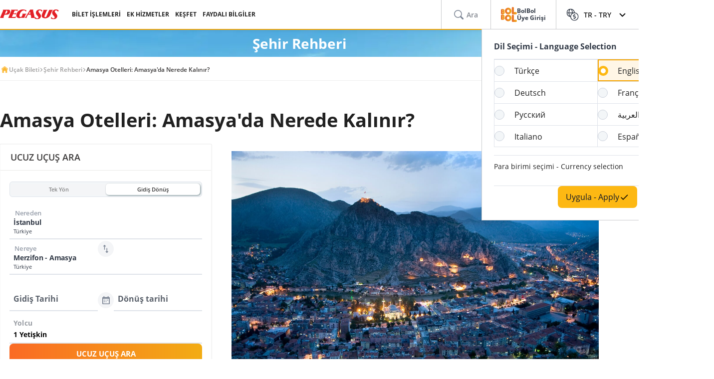

--- FILE ---
content_type: text/html; charset=utf-8
request_url: https://www.flypgs.com/sehir-rehberi/amasya-otelleri-amasyada-nerede-kalinir
body_size: 31871
content:

<!DOCTYPE html>
<html lang="tr" dir="ltr" data-technical-page-name="City Guide Detail Page">
<head>
    <meta charset="utf-8" />
    <script type="text/javascript">
        /**
         * Get Operating System Name and browser Name
         */
        (function() {
            const userAgent = navigator.userAgent || navigator.vendor || window.opera;
            const rootEl = document.documentElement;

            let os = null;
            let browser = null;

            // OS Detection
            if (/android/i.test(userAgent)) os = "Android";
            // iPad, iPhone, iPod detection and special control for iPadOS 13+
            else if (/iPad|iPhone|iPod/.test(userAgent) || (userAgent.includes("Mac") && "ontouchend" in document)) os = "IOS";
            else if (/Macintosh|Mac OS X/i.test(userAgent)) os = "MacOS";
            else if (/Windows/i.test(userAgent)) os = "Windows";
            else os = "Other";
            rootEl.setAttribute("data-os", os);

            // 2. Browser Detection
            if (/Edg|EdgiOS/i.test(userAgent)) browser = "Edge";
            else if (/YaBrowser/i.test(userAgent)) browser = "Yandex";
            else if (/CriOS|Chrome/i.test(userAgent))  browser = "Chrome";
            else if (/FxiOS|Firefox/i.test(userAgent)) browser = "Firefox";
            else if (/safari/i.test(userAgent) && !/chromium/i.test(userAgent)) browser = "Safari";
            else if (/opr|opera/i.test(userAgent)) browser = "Opera";
            else browser = "Other";
            rootEl.setAttribute("data-browser", browser);

            window.deviceInfo = { os: os, browser: browser };
        })();
    </script>

    
    <style>
        .sm-banner-skeleton {
            display: none !important;
        }

        :is(html[data-os="Android"], html[data-os="IOS"]:not([data-browser="Safari"])) .sm-banner-skeleton {
            display: block !important;
        }

        .sm-banner-skeleton {
            width: 100%;
            height: 84px;
            inset-block-start: 0;
            inset-inline-start: 0;
            background-color: white;
            position: relative;
        }

            .sm-banner-skeleton .sm-banner-skeleton__close {
                inset-inline-start: 6px;
                margin-inline-end: 7px;
                width: 17px;
                height: 17px;
                border-radius: 14px;
                position: absolute;
                inset-block-start: calc(50% - 6px);
                inset-inline-start: 9px;
                display: block;
            }

            .sm-banner-skeleton .sm-banner-skeleton__icon {
                position: absolute;
                inset-inline-start: 30px;
                inset-block-start: 10px;
                width: 64px;
                height: 64px;
                border-radius: 15px;
            }

            .sm-banner-skeleton .sm-banner-skeleton__info {
                inset-inline-start: 104px;
                display: flex;
                flex-direction: column;
                justify-content: center;
                overflow-y: hidden;
                width: 43%;
                position: absolute;
                inset-block-start: 10px;
                height: 64px;
            }

                .sm-banner-skeleton .sm-banner-skeleton__info .sm-banner-skeleton__info__title {
                    width: 99%;
                    height: 34px;
                    border-radius: 6px;
                    margin-bottom: 4px;
                }

                .sm-banner-skeleton .sm-banner-skeleton__info .sm-banner-skeleton__info__author {
                    width: 34px;
                    height: 16px;
                    border-radius: 4px;
                }

            .sm-banner-skeleton .sm-banner-skeleton__button {
                width: 91px;
                height: 24px;
                position: absolute;
                z-index: 1;
                display: block;
                border-radius: 5px;
                inset-block-start: 40px;
                inset-inline-end: 10px;
                padding: 0;
                overflow: hidden;
            }
    </style>
    <title>Amasya Otelleri: Amasya&#x27;da Nerede Kal&#x131;n&#x131;r?</title>
    <meta name="description" content="Amasya'da nerede kalacağınıza karar veremediyseniz sizin için hazırladığımız Amasya konaklama önerilerine göz atabilirsiniz. Hatta Amasya otel rezervasyonu da yapabilirsiniz. Hadi hemen tıklayın!">

                <link rel="canonical" href="https://www.flypgs.com/sehir-rehberi/amasya-otelleri-amasyada-nerede-kalinir">

        <base href="/sehir-rehberi/amasya-otelleri-amasyada-nerede-kalinir" />
    <meta name="viewport" content="width=device-width, initial-scale=1, maximum-scale=1, interactive-widget=resizes-content">
    
    
        <link rel="alternate" href="https://www.flypgs.com/sehir-rehberi/amasya-otelleri-amasyada-nerede-kalinir" hreflang="tr-TR">

<meta http-equiv="content-language" content="tr" />

    <script>
        window.webSettings = [{"key":"baseHotelsUrl","value":"https://lookup.hotels.com","webSetting":null},{"key":"searchArrival","value":"/portmatrix/arrival","webSetting":null},{"key":"baseWebUrl","value":"https://web.flypgs.com/","webSetting":null},{"key":"baseCarsUrl","value":"https://cars.flypgs.com","webSetting":null},{"key":"booking","value":"booking","webSetting":null},{"key":"searchDeparture","value":"/portmatrix/departure","webSetting":null},{"key":"baseAirbnbUrl","value":"www.airbnb.com","webSetting":null},{"key":"baseWebNtUrl","value":"https://\nwww.flypgs.com","webSetting":null},{"key":"baseAirbnbNetUrl","value":"https://airbnb.pvxt.net","webSetting":null},{"key":"baseWebNdUrl","value":"https://\nwww.flypgs.com","webSetting":null},{"key":"internalBaseUrl","value":"https://www.flypgs.com/apint/","webSetting":null},{"key":"baseLocationUrl","value":"https://www.flypgs.com","webSetting":null},{"key":"baseUrl","value":"https://www.flypgs.com","webSetting":null},{"key":"getCheapFareFlight","value":"/cheapfare/flight-calender-prices","webSetting":null},{"key":"baseHotelsFlypgsUrl","value":"https://hotels.flypgs.com","webSetting":null},{"key":"flexibleSearch","value":"flexible-search","webSetting":null},{"key":"getNoFlight","value":"/no-flight/get-no-flight","webSetting":null},{"key":"BaseMediaUrl","value":"https://mediap.flypgs.com/","webSetting":null},{"key":"BaseCdnUrl","value":"https://cdnp.flypgs.com/","webSetting":null}];
    </script>

    <meta name="author" content="Pegasus">
    <meta name="application-name" content="Flypgs.com">
    <meta name="apple-itunes-app" content="app-id=723672499">
    <meta name="google-play-app" content="app-id=com.pozitron.pegasus">
    <meta name="theme-color" content="#fdb712">
    <meta name="mobile-web-app-capable" content="yes">
    <meta name="apple-mobile-web-app-capable" content="yes">
    <meta name="apple-mobile-web-app-status-bar-style" content="#ffffff">
    <meta name="apple-mobile-web-app-title" content="Flypgs">
    <meta name="msapplication-TileColor" content="#FFFFFF">
    <meta name="revisit-after" content="1 Days">
    <meta http-equiv="x-ua-compatible" content="ie=edge">
        <link rel="dns-prefetch" href="https://cdnp.flypgs.com">
        <link rel="dns-prefetch" href="https://mediap.flypgs.com">

    <!-- for Facebook -->
    <meta property="og:title" content="Amasya Otelleri: Amasya'da Nerede Kalınır?">
    <meta property="og:type" content="website">
        <meta property="og:image" content="https://www.flypgs.com/assets/img/favicons/pegasus-airlines-favicon-192x192.webp">
    <meta property="og:url" content="https://www.flypgs.com/sehir-rehberi/amasya-otelleri-amasyada-nerede-kalinir">
    <meta property="og:site_name" content="Pegasus Hava Yollar&#x131;">
    <meta property="og:description" content="Amasya'da nerede kalacağınıza karar veremediyseniz sizin için hazırladığımız Amasya konaklama önerilerine göz atabilirsiniz. Hatta Amasya otel rezervasyonu da yapabilirsiniz. Hadi hemen tıklayın!">
    <!-- for Twitter -->
    <meta name="twitter:card" content="summary_large_image">
    <meta name="twitter:title" content="Amasya Otelleri: Amasya'da Nerede Kalınır?">
    <meta name="twitter:site" content="@ucurbenipegasus">
    <meta name="twitter:creator" content="@ucurbenipegasus">
    <meta name="twitter:description" content="Amasya'da nerede kalacağınıza karar veremediyseniz sizin için hazırladığımız Amasya konaklama önerilerine göz atabilirsiniz. Hatta Amasya otel rezervasyonu da yapabilirsiniz. Hadi hemen tıklayın!">


        <meta name="twitter:image" content="https://www.flypgs.com/assets/img/favicons/pegasus-airlines-favicon-192x192.webp">
    <!-- Preload font -->
    
    <link rel="preload" href="/assets/fonts/opensans/OpenSans-Regular.woff2" as="font" type="font/woff2" crossorigin>
    <link rel="preload" href="/assets/fonts/opensans/OpenSans-SemiBold.woff2" as="font" type="font/woff2" crossorigin>
    <link rel="preload" href="/assets/fonts/opensans/OpenSans-Bold.woff2" as="font" type="font/woff2" crossorigin>
    <!-- Icons for Apple devices -->
    <link rel="apple-touch-icon" type="image/webp" sizes="16x16" href="https://www.flypgs.com/assets/img/favicons/pegasus-airlines-favicon-16x16.webp">
    <link rel="apple-touch-icon" type="image/webp" sizes="32x32" href="https://www.flypgs.com/assets/img/favicons/pegasus-airlines-favicon-32x32.webp">
    <link rel="apple-touch-icon" type="image/webp" sizes="48x48" href="https://www.flypgs.com/assets/img/favicons/pegasus-airlines-favicon-48x48.webp">
    <link rel="apple-touch-icon" type="image/webp" sizes="96x96" href="https://www.flypgs.com/assets/img/favicons/pegasus-airlines-favicon-96x96.webp">
    <link rel="apple-touch-icon" type="image/webp" sizes="144x144" href="https://www.flypgs.com/assets/img/favicons/pegasus-airlines-favicon-144x144.webp">
    <link rel="apple-touch-icon" type="image/webp" sizes="192x192" href="https://www.flypgs.com/assets/img/favicons/pegasus-airlines-favicon-192x192.webp">
    <!-- Icons for Apple devices -->
    <!-- Icons for browsers -->
    <link rel="icon" type="image/x-icon" href="https://www.flypgs.com/assets/img/favicons/pegasus-airlines-favicon.ico">
    <link rel="icon" type="image/webp" sizes="16x16" href="https://www.flypgs.com/assets/img/favicons/pegasus-airlines-favicon-16x16.webp">
    <link rel="icon" type="image/webp" sizes="32x32" href="https://www.flypgs.com/assets/img/favicons/pegasus-airlines-favicon-32x32.webp">
    <link rel="icon" type="image/webp" sizes="48x48" href="https://www.flypgs.com/assets/img/favicons/pegasus-airlines-favicon-48x48.webp">
    <link rel="icon" type="image/webp" sizes="96x96" href="https://www.flypgs.com/assets/img/favicons/pegasus-airlines-favicon-96x96.webp">
    <link rel="icon" type="image/webp" sizes="144x144" href="https://www.flypgs.com/assets/img/favicons/pegasus-airlines-favicon-144x144.webp">
    <link rel="icon" type="image/webp" sizes="192x192" href="https://www.flypgs.com/assets/img/favicons/pegasus-airlines-favicon-192x192.webp">
    <!-- Icons for browsers -->
    <link rel="dns-prefetch" href="//cdn.optimizely.com">
        <link rel="dns-prefetch" href="//www.googleadservices.com">
        <link rel="dns-prefetch" href="//www.googletagmanager.com">
        <link rel="dns-prefetch" href="//mc.yandex.ru">
        <link rel="dns-prefetch" href="//connect.facebook.net">
        <link rel="dns-prefetch" href="//api.ciuvo.com">
        <meta name="yandex-verification" content="02b4569fe3ebc739">
        <meta name="facebook-domain-verification" content="yz4z98j421dqa2b4dra1048chm19nn" />
    <!-- Preload font -->
    <!-- Start SmartBanner configuration -->
    <meta name="apple-itunes-app" content="app-id=723672499">
    <meta name="smartbanner:title" content="Pegasus Havayolları: Uçak Bileti">
    <meta name="smartbanner:author" content="Flypgs">
    <meta name="smartbanner:price" content=" ">
    <meta name="smartbanner:price-suffix-apple" content=" ">
    <meta name="smartbanner:price-suffix-google" content=" ">
    <meta name="smartbanner:button" content="Görüntüle">
    <meta name="smartbanner:button-url-google" content="https://play.google.com/store/apps/details?id=com.pozitron.pegasus">
    <meta name="smartbanner:button-url-apple" content="https://apps.apple.com/us/app/pegasus-cheap-flight-tickets/id723672499">
    <meta name="smartbanner:icon-apple" content="https://is1-ssl.mzstatic.com/image/thumb/Purple211/v4/7e/f2/05/7ef205f7-cb13-5f9c-7ba6-18b4a8ee13fd/AppIcon-0-0-1x_U007epad-0-1-0-85-220.png/246x0w.png%20246w">
    <meta name="smartbanner:icon-google" content="https://play-lh.googleusercontent.com/G3ZNDEQKwneUyV0hI2hJT8pkHngf6hnkc4fRH8A66pmTX2XSexE4qbOoKHFliW5MSw=s48-rw">
    <meta name="smartbanner:enabled-platforms" content="android">
    <meta name="smartbanner:close-label" content="Close">
    <!-- Start SmartBanner configuration -->
    <!--Shared Min Css-->
    <script type="text/javascript" src="/ruxitagentjs_ICA7NVfhqrtu_10327251022105625.js" data-dtconfig="rid=RID_-67268644|rpid=-821915513|domain=flypgs.com|reportUrl=https://bigeye-activegate01.pegasusum.com:9999/beacon/c2e96302-1f5b-45ea-a029-66a9d37ba57f|app=d1b5f63b92282f83|cors=1|owasp=1|featureHash=ICA7NVfhqrtu|srsr=5000|rdnt=1|uxrgce=1|srcss=0|cuc=dfm2nq8l|srxcss=0|srxicss=0|mel=100000|md=mdcc1=a.error-dialog,mdcc2=a.error-dialog,mdcc3=a.error-code,mdcc4=fserver,mdcc5=fuser-agent,mdcc6=cuser-agent|lastModification=1768311782649|tp=500,50,0|tal=3|srbbv=2|agentUri=/ruxitagentjs_ICA7NVfhqrtu_10327251022105625.js"></script><link rel="stylesheet" href="/assets/css/shared/shared.min.css" />
    
	

    <link rel="stylesheet" href="/assets/css/vendors/swiper.min.css" />
    <link href="/assets/css/header/header.min.css" rel="stylesheet" />
    <link href="/assets/css/footer/footer.min.css" rel="stylesheet" />
    <link href="/assets/css/header/auth-bolbol.min.css" rel="stylesheet" />
    <link href="/assets/css/languageFooter/languageWidget.min.css" rel="stylesheet" />
    <link href="/assets/css/header/offer.min.css" rel="stylesheet" />
    <link href="/assets/css/header/mobile-lang-bar.min.css" rel="stylesheet" />
    <link href="/assets/css/header/mobileLanguageSelect.min.css" rel="stylesheet" />
    <link href="/assets/css/widgetGrid/widget-grid.min.css?vsdf=232" rel="stylesheet" />
    <link href="/assets/css/actionButtons/actionButtons.min.css" rel="stylesheet" />
    <link href="/assets/css/countryAreaCodesSelectBox/countryAreaCodesWrapper.min.css" rel="stylesheet" />
    <link href="/assets/css/upSCroll/up-scroll.min.css" rel="stylesheet" />
    <link rel="manifest" href="/jsonFiles/manifest.json">
    
	<link  rel='stylesheet' href='/assets/css/breadcrumb/breadcrumb.min.css' data-widget-library='true' />
<link  rel='stylesheet' href='/assets/css/cityGuide/cityGuideDetail.min.css' data-widget-library='true' />
<link  rel='stylesheet' href='/assets/widgets/AccordionFaq/css/accordion-faq.min.css' data-widget-library='true' />
<link  rel='stylesheet' href='/assets/css/subPageTopBar/subPageTopBar.min.css' data-widget-library='true' />
<link  rel='stylesheet' href='/assets/css/vendors/cms-content.min.css' data-widget-library='true' />
<link  rel='stylesheet' href='/assets/css/search/ms.css' data-widget-library='true' />

    
    
	

    
	
<script type='application/ld+json'>{
  "@context": "https://schema.org",
  "@type": "BreadcrumbList",
  "itemListElement": [
    {
      "@type": "ListItem",
      "position": 1,
      "name": "Uçak Bileti",
      "item": "https://www.flypgs.com/"
    },
    {
      "@type": "ListItem",
      "position": 2,
      "name": "Şehir Rehberi",
      "item": "https://www.flypgs.com/sehir-rehberi"
    },
    {
      "@type": "ListItem",
      "position": 3,
      "name": "Amasya Otelleri: Amasya'da Nerede Kalınır?",
      "item": "https://www.flypgs.com/sehir-rehberi/amasya-otelleri-amasyada-nerede-kalinir"
    }
  ]
}</script>


    <script>
        window.popupSettings = {useCdn: "true", timeout: 24};
    </script>
    <script src="/assets/js/currencyHelper/currencyHelper.min.js"></script>


    <script>
        const isIOS = /iPad|iPhone|iPod/.test(navigator.userAgent) && !window.MSStream;
        if (isIOS) {
            const viewportMeta = document.querySelector('meta[name="viewport"]');

            if (viewportMeta) {
                viewportMeta.setAttribute(
                    'content',
                    'width=device-width, initial-scale=1, maximum-scale=1, interactive-widget=resizes-content'
                );
            }
        }
    </script>



    
    </head>
    <body class="c-body" data-site-lang="tr" data-site-lang-culture="tr-TR" data-site-lang-id="1294900c-d8d9-4357-b698-001cbeac0231" data-page-name="Şehir Rehberi" data-recaptcha-sitekey="6LcPvukZAAAAAMO2JFT8zWz16wmD-Q07PYzdGM7D" data-site-lang-name="Türkçe" data-loader-text="Sen Yeter ki Uçmak İste" is-auto-scroll="false">
        <div b-p5bvxegyev class="o-mobile-lang-bar">
            <div b-p5bvxegyev class="o-mobile-lang-bar__lang js-mob-lang-bar-lang">
                <img b-p5bvxegyev src="/assets/img/icons/globe.svg" width="16px" height="16px" alt="globe" /><span b-p5bvxegyev>T&#xFC;rk&#xE7;e</span>
                <div b-p5bvxegyev class="o-mobile-lang-bar__lang__list js-mob-lang-bar-lang-list">
                            <div b-p5bvxegyev class="o-mobile-lang-bar__lang__list__item" data-code="TR" data-culture="tr-TR">T&#xFC;rk&#xE7;e</div>
                            <div b-p5bvxegyev class="o-mobile-lang-bar__lang__list__item" data-code="EN" data-culture="en-GB">English</div>
                            <div b-p5bvxegyev class="o-mobile-lang-bar__lang__list__item" data-code="DE" data-culture="de-DE">Deutsch</div>
                            <div b-p5bvxegyev class="o-mobile-lang-bar__lang__list__item" data-code="FR" data-culture="fr-FR">Fran&#xE7;ais</div>
                            <div b-p5bvxegyev class="o-mobile-lang-bar__lang__list__item" data-code="RU" data-culture="ru-RU">&#x420;&#x443;&#x441;&#x441;&#x43A;&#x438;&#x439;</div>
                            <div b-p5bvxegyev class="o-mobile-lang-bar__lang__list__item" data-code="AR" data-culture="ar-AR">&#x627;&#x644;&#x639;&#x631;&#x628;&#x64A;&#x629;</div>
                            <div b-p5bvxegyev class="o-mobile-lang-bar__lang__list__item" data-code="IT" data-culture="it-IT">Italiano</div>
                            <div b-p5bvxegyev class="o-mobile-lang-bar__lang__list__item" data-code="ES" data-culture="es-ES">Espa&#xF1;ol</div>
            </div>
        </div>
        <div b-p5bvxegyev class="o-mobile-lang-bar__curr js-mob-lang-bar-curr">
            <span b-p5bvxegyev>TRY</span>
            <div b-p5bvxegyev class="o-mobile-lang-bar__curr__list js-mob-lang-bar-curr-list">
                <div b-p5bvxegyev class="o-mobile-lang-bar__curr__list__item" data-code="TRY">TRY</div>
                <div b-p5bvxegyev class="o-mobile-lang-bar__curr__list__item" data-code="USD">USD</div>
                <div b-p5bvxegyev class="o-mobile-lang-bar__curr__list__item" data-code="EUR">EUR</div>
                <div b-p5bvxegyev class="o-mobile-lang-bar__curr__list__item" data-code="GBP">GBP</div>
            </div>
        </div>
        <div b-p5bvxegyev class="o-mobile-lang-bar__btn">
            <button b-p5bvxegyev class="o-mobile-lang-bar__btn__submit js-mob-lang-bar-submit"><img b-p5bvxegyev src="/assets/img/icons/check-thin.svg" width="18px" height="18px" alt="submit" /></button>
            <button b-p5bvxegyev class="o-mobile-lang-bar__btn__cancel js-mob-lang-bar-cancel">✕</button>
        </div>
    </div>
    <div b-p5bvxegyev class="sm-banner-skeleton-wrapper js-sm-banner-skeleton-wrapper">
        <div b-p5bvxegyev class="sm-banner-skeleton">
            <div b-p5bvxegyev class="sm-banner-skeleton__close skeleton-box"></div>
            <div b-p5bvxegyev class="sm-banner-skeleton__icon skeleton-box"></div>
            <div b-p5bvxegyev class="sm-banner-skeleton__info">
                <div b-p5bvxegyev class="sm-banner-skeleton__info__title skeleton-box"></div>
                <div b-p5bvxegyev class="sm-banner-skeleton__info__author skeleton-box"></div>
                <div b-p5bvxegyev class="sm-banner-skeleton__info__price skeleton-box"></div>
            </div>
            <div b-p5bvxegyev class="sm-banner-skeleton__button skeleton-box"></div>
        </div>
    </div>
    <div id="fly-master-header-announcement" class="js-fly-master-header-announcement" data-icon-lockey="Duyurular" data-otherbtn="Daha Fazla"></div>

<!--Hiden Inputs-->
<input type="hidden" id="home-language__code" value="TR" culture_value="tr-TR" />
<!--Header-->
<header class="o-header js-o-header">
    <div class="o-header__row">
        <input type="checkbox" id="mobile-menu-toggle">
        <div class="o-header__logo">
            <div class="o-header-mobil__toggle" id="js-header-nav-toggle">
                <label class="mobile-menu" for="mobile-menu-toggle">
                    <span></span>
                </label>
            </div>
            <div class="o-header-mobil__toggle" id="js-header-auth-toggle">
                <label class="mobile-menu" for="mobile-auth-toggle">
                    <span></span>
                </label>
            </div>
            <a href="/" title="Pegasus">
                <img src="https://cdnp.flypgs.com/files/pegasus-logo.svg" alt="Pegasus" width="173" height="21">
            </a>
        </div>
        <div class="o-header__nav">
            <ul class="o-header__nav__list">
                        <li class="o-header__nav__item tstnm_header_menu_item_0" id="pgs_header_menu_item_0">
                            <button type="button" class="o-header__nav__link" data-event-type="clickEvent">BİLET İŞLEMLERİ</button>
                            <div class="o-header-sub--window o-header__ticket__window first-tab-menu">
                                <div class="o-header__ticket__sub">
                                    <div class="o-header__ticket__sub__wrapper">
                                                <a href="/check-in" class="o-header__ticket__item tstnm_header_menu_sub_cat_item_0" id="pgs_header_menu_sub_cat_item_0" title="Check-in" >
                                                    <div class="o-header__ticket__icon">
                                                            <img src=/files/check-in-icon.svg width="24" height="24" loading="lazy" alt="Check-in">

                                                    </div>
                                                    <div class="o-header__ticket__content">
                                                        <div class="o-header__ticket__title">Check-in</div>
                                                        <div class="o-header__ticket__text">
                                                            <p>
                                                                Anında check-in işlemini yapabilirsiniz.
                                                            </p>
                                                        </div>
                                                    </div>
                                                </a>
                                                <a href="/bilet-islemleri" class="o-header__ticket__item tstnm_header_menu_sub_cat_item_1" id="pgs_header_menu_sub_cat_item_1" title="Tüm Bilet İşlemleri" >
                                                    <div class="o-header__ticket__icon">
                                                            <img src=/files/tum-bilet-islemleri.svg width="24" height="24" loading="lazy" alt="Tüm Bilet İşlemleri">

                                                    </div>
                                                    <div class="o-header__ticket__content">
                                                        <div class="o-header__ticket__title">Tüm Bilet İşlemleri</div>
                                                        <div class="o-header__ticket__text">
                                                            <p>
                                                                Uçuşunla ilgili iletişim bilgisi düzenleme, açığa alma, iptal işlemleri yapabilirsin.
                                                            </p>
                                                        </div>
                                                    </div>
                                                </a>
                                                <a href="/seyahat-hizmetlerimiz/ucus-ile-ilgili-hizmetlerimiz/ek-hizmetler" class="o-header__ticket__item tstnm_header_menu_sub_cat_item_2" id="pgs_header_menu_sub_cat_item_2" title="Uçuşunu Zenginleştir" >
                                                    <div class="o-header__ticket__icon">
                                                            <img src=/files/ucusunu-zenginlestir-icon.svg width="24" height="24" loading="lazy" alt="Uçuşunu Zenginleştir">

                                                    </div>
                                                    <div class="o-header__ticket__content">
                                                        <div class="o-header__ticket__title">Uçuşunu Zenginleştir</div>
                                                        <div class="o-header__ticket__text">
                                                            <p>
                                                                Koltuk, bagaj, yemek seçimleri ile uçuşunuzu zenginleştirebilirsiniz.
                                                            </p>
                                                        </div>
                                                    </div>
                                                </a>
                                    </div>
                                </div>
                            </div>
                        </li>
                        <li class="o-header__nav__item tstnm_header_menu_item_1" id="pgs_header_menu_item_1">
                            <button type="button" class="o-header__nav__link" data-event-type="clickEvent">EK HİZMETLER</button>
                            <div class="o-header__sub o-header-sub--window">
                                    <div class="o-header__sub__tab">
                                            <div class="o-header__tab__item  tab__fix__width tstnm_header_menu_sub_cat_item_3" id="pgs_header_menu_sub_cat_item_3">
                                                <div class="o-header__tab__title tstnm_header_menu_sub_cat_title_item_3" id="pgs_header_menu_sub_cat_title_item_3">
                                                        <img src="https://cdnp.flypgs.com/files/new_header_icons/ucusunu-zenginlestir.svg" width="26" height="18" loading="lazy" alt="Uçuşunu Zenginleştir">

                                                    Uçuşunu Zenginleştir
                                                </div>
                                                    <ul class="o-header__tab__menu">
                                                                    <li class="tstnm_header_sub_menu_item_3" id="pgs_header_sub_menu_item_3"><a href="/seyahat-hizmetlerimiz/ucus-ile-ilgili-hizmetlerimiz/koltuk-secimi" title="Koltuk Seçimi" target="_self" >Koltuk Seçimi</a></li>
                                                                    <li class="tstnm_header_sub_menu_item_3" id="pgs_header_sub_menu_item_3"><a href="/seyahat-hizmetlerimiz/ucus-ile-ilgili-hizmetlerimiz/bagaj-hakki-satisi" title="Bagaj Hakkı Satışı" target="_self" >Bagaj Hakkı Satışı</a></li>
                                                                    <li class="tstnm_header_sub_menu_item_3" id="pgs_header_sub_menu_item_3"><a href="/seyahat-hizmetlerimiz/ucus-ile-ilgili-hizmetlerimiz/pegasus-cafe" title="Pegasus Cafe" target="_self" >Pegasus Cafe</a></li>
                                                                    <li class="tstnm_header_sub_menu_item_3" id="pgs_header_sub_menu_item_3"><a href="/seyahat-hizmetlerimiz/ucus-ile-ilgili-hizmetlerimiz/fly-watch" title="Fly & Watch" target="_self" >Fly & Watch</a></li>
                                                                    <li class="tstnm_header_sub_menu_item_3" id="pgs_header_sub_menu_item_3"><a href="/seyahat-hizmetlerimiz/ucus-ile-ilgili-hizmetlerimiz/pegasus-flex" title="Ücretsiz İptal Hakkı" target="_self" >Ücretsiz İptal Hakkı</a></li>
                                                                    <li class="tstnm_header_sub_menu_item_3" id="pgs_header_sub_menu_item_3"><a href="/seyahat-hizmetlerimiz/ucus-ile-ilgili-hizmetlerimiz/ucus-paketleri" title="Uçuş Paketleri" target="_self" >Uçuş Paketleri</a></li>
                                                                    <li class="tstnm_header_sub_menu_item_3" id="pgs_header_sub_menu_item_3"><a href="/seyahat-hizmetlerimiz/diger-seyahat-hizmetlerimiz/gulf-seyahat-sigortasi" title="Seyahat Sigortası" target="_self" >Seyahat Sigortası</a></li>
                                                                    <li class="tstnm_header_sub_menu_item_3" id="pgs_header_sub_menu_item_3">
                                                                        <a href="/seyahat-hizmetlerimiz/ucus-ile-ilgili-hizmetlerimiz/ek-hizmetler" title="Tüm Ek Hizmetler" target="_self" class="menu-button c-button c-button-header--button" >
                                                                            Tüm Ek Hizmetler
                                                                            <i class="c-button-header--icon fas fa-plus"></i>
                                                                        </a>
                                                                    </li>
                                                    </ul>
                                            </div>
                                            <div class="o-header__tab__item  tab__fix__width tstnm_header_menu_sub_cat_item_4" id="pgs_header_menu_sub_cat_item_4">
                                                <div class="o-header__tab__title tstnm_header_menu_sub_cat_title_item_4" id="pgs_header_menu_sub_cat_title_item_4">
                                                        <img src="https://cdnp.flypgs.com/files/new_header_icons/hava-limani-hizmetleri.svg" width="26" height="18" loading="lazy" alt="Hava Limanı Hizmetleri">

                                                    Hava Limanı Hizmetleri
                                                </div>
                                                    <ul class="o-header__tab__menu">
                                                                    <li class="tstnm_header_sub_menu_item_4" id="pgs_header_sub_menu_item_4"><a href="/seyahat-hizmetlerimiz/diger-seyahat-hizmetlerimiz/lounge" title="Lounge" target="_self" >Lounge</a></li>
                                                                    <li class="tstnm_header_sub_menu_item_4" id="pgs_header_sub_menu_item_4"><a href="https://parking.flypgs.com/tr-TR?utm_medium=referral&utm_source=pegasus&utm_campaign=side-banner&identifier=" title="Otopark" target="_blank" >Otopark</a></li>
                                                                    <li class="tstnm_header_sub_menu_item_4" id="pgs_header_sub_menu_item_4"><a href="/seyahat-hizmetlerimiz/diger-seyahat-hizmetlerimiz/havaalani-ulasim" title="Transfer" target="_self" >Transfer</a></li>
                                                                    <li class="tstnm_header_sub_menu_item_4" id="pgs_header_sub_menu_item_4"><a href="https://cars.flypgs.com/tr" title="Araç Kiralama" target="_blank" >Araç Kiralama</a></li>
                                                                    <li class="tstnm_header_sub_menu_item_4" id="pgs_header_sub_menu_item_4"><a href="/seyahat-hizmetlerimiz/diger-seyahat-hizmetlerimiz/allways" title="Hızlı Geçiş (Allways)" target="_self" >Hızlı Geçiş (Allways)</a></li>
                                                    </ul>
                                            </div>
                                            <div class="o-header__tab__item  tab__fix__width tstnm_header_menu_sub_cat_item_5" id="pgs_header_menu_sub_cat_item_5">
                                                <div class="o-header__tab__title tstnm_header_menu_sub_cat_title_item_5" id="pgs_header_menu_sub_cat_title_item_5">
                                                        <img src="https://cdnp.flypgs.com/files/new_header_icons/konaklama-hizmetleri.svg" width="26" height="18" loading="lazy" alt="Konaklama Hizmetleri">

                                                    Konaklama Hizmetleri
                                                </div>
                                                    <ul class="o-header__tab__menu">
                                                                    <li class="tstnm_header_sub_menu_item_5" id="pgs_header_sub_menu_item_5"><a href="/otel-rezervasyon" title="Booking.com & Airbnb" target="_self" >Booking.com & Airbnb</a></li>
                                                                    <li class="tstnm_header_sub_menu_item_5" id="pgs_header_sub_menu_item_5"><a href="/seyahat-hizmetlerimiz/diger-seyahat-hizmetlerimiz/kepler-club-lounge-otel" title="Kepler Club - Kapsül Otel & Salon" target="_self" >Kepler Club - Kapsül Otel & Salon</a></li>
                                                    </ul>
                                            </div>
                                            <div class="o-header__tab__item  tab__fix__width tstnm_header_menu_sub_cat_item_6" id="pgs_header_menu_sub_cat_item_6">
                                                <div class="o-header__tab__title tstnm_header_menu_sub_cat_title_item_6" id="pgs_header_menu_sub_cat_title_item_6">
                                                        <img src="https://cdnp.flypgs.com/files/new_header_icons/hediye-kart.svg" width="26" height="18" loading="lazy" alt="Hediye Kart">

                                                    Hediye Kart
                                                </div>
                                                    <ul class="o-header__tab__menu">
                                                                    <li class="tstnm_header_sub_menu_item_6" id="pgs_header_sub_menu_item_6"><a href="/seyahat-hizmetlerimiz/diger-seyahat-hizmetlerimiz/hediye-karti-ucak-bileti" title="Hediye Kart Nedir?" target="_self" >Hediye Kart Nedir?</a></li>
                                                                    <li class="tstnm_header_sub_menu_item_6" id="pgs_header_sub_menu_item_6"><a href="https://web.flypgs.com/gift-card" title="Hediye Kart Satın Al" target="_blank" >Hediye Kart Satın Al</a></li>
                                                                <li class="tstnm_header_sub_menu_item_6" id="pgs_header_sub_menu_item_6">
                                                                        <img width="181" height="91" alt="Görselli Açıklama" style="border-radius:8px;" src="https://mediap.flypgs.com/181/files/newsiteicons/menu-kampanya.webp" loading="lazy" />

                                                                        <a href="/" target="_self" class="o-header__menu__description" title="Görselli Açıklama" >
                                                                            <p style="line-height: 1.5;"><span dir="ltr" style="font-size: 10pt;">Unutulmaz bir hediye d&uuml;ş&uuml;nenler i&ccedil;in harika bir hediye se&ccedil;imi olan </span><strong><span style="font-size: 13.3333px;">Pegasus Hediye Kart&rsquo;ı </span></strong><span style="font-size: 10pt;">dilediğin tutarda oluşturup sevdiğine g&ouml;nderebilirsin.Bu bakiyeyi bilet alırken &ouml;demelerde kullanabilir, u&ccedil;manın keyfini doyasıya &ccedil;ıkarabilir.</span></p>
                                                                        </a>
                                                                </li>
                                                    </ul>
                                            </div>
                                    </div>
                            </div>
                        </li>
                        <li class="o-header__nav__item tstnm_header_menu_item_2" id="pgs_header_menu_item_2">
                            <button type="button" class="o-header__nav__link" data-event-type="clickEvent">KEŞFET</button>
                            <div class="o-header__sub o-header-sub--window">
                                    <div class="o-header__sub__tab">
                                            <div class="o-header__tab__item  tab__fix__width tstnm_header_menu_sub_cat_item_7" id="pgs_header_menu_sub_cat_item_7">
                                                <div class="o-header__tab__title tstnm_header_menu_sub_cat_title_item_7" id="pgs_header_menu_sub_cat_title_item_7">
                                                        <img src="https://cdnp.flypgs.com/files/new_header_icons/firsatlar.svg" width="26" height="18" loading="lazy" alt="Fırsatlar">

                                                    Fırsatlar
                                                </div>
                                                    <ul class="o-header__tab__menu">
                                                                    <li class="tstnm_header_sub_menu_item_7" id="pgs_header_sub_menu_item_7"><a href="/kampanyali-ucak-biletleri" title="Kampanyalar" target="_self" >Kampanyalar</a></li>
                                                                    <li class="tstnm_header_sub_menu_item_7" id="pgs_header_sub_menu_item_7"><a href="/bolbol/kampanyalar" title="BolBol Kampanyalar" target="_self" >BolBol Kampanyalar</a></li>
                                                                <li class="tstnm_header_sub_menu_item_7" id="pgs_header_sub_menu_item_7">
                                                                        <img width="181" height="91" alt="BolBol" style="border-radius:8px;" src="https://mediap.flypgs.com/181/files/ana_sayfa_hero_banner/TR/2024/bolbol/header/header.webp" loading="lazy" />

                                                                        <a href="https://www.flypgs.com/kampanyali-ucak-biletleri/arkadasini-davet-et-hediye-bolpuan-kazan" target="_self" class="o-header__menu__description" title="" >
                                                                            <p><span style="color: #3d3b3b; font-family: 'Open Sans'; font-size: 18px;">Pegasus BolBol &Uuml;yeleri arkadaşlarını BolBol&rsquo;a davet ederek binlerce BolPuan kazanıyor!</span></p>
                                                                        </a>
                                                                </li>
                                                    </ul>
                                            </div>
                                            <div class="o-header__tab__item  tab__fix__width tstnm_header_menu_sub_cat_item_8" id="pgs_header_menu_sub_cat_item_8">
                                                <div class="o-header__tab__title tstnm_header_menu_sub_cat_title_item_8" id="pgs_header_menu_sub_cat_title_item_8">
                                                        <img src="https://cdnp.flypgs.com/files/new_header_icons/ilham-al.svg" width="26" height="18" loading="lazy" alt="İlham Al">

                                                    İlham Al
                                                </div>
                                                    <ul class="o-header__tab__menu">
                                                                    <li class="tstnm_header_sub_menu_item_8" id="pgs_header_sub_menu_item_8"><a href="https://web.flypgs.com/trip-finder?currency=TL&language=tr" title="" target="_blank" >Nereye Gitsem?</a></li>
                                                                    <li class="tstnm_header_sub_menu_item_8" id="pgs_header_sub_menu_item_8"><a href="https://www.flypgs.com/faydali-bilgiler/ucusun-icin-bilgiler/ucus-noktalari" title="Nerelere Uçuyoruz?" target="_self" >Nerelere Uçuyoruz?</a></li>
                                                                    <li class="tstnm_header_sub_menu_item_8" id="pgs_header_sub_menu_item_8"><a href="https://www.flypgs.com/blog/" title="" target="_self" >Pegasus Blog</a></li>
                                                                    <li class="tstnm_header_sub_menu_item_8" id="pgs_header_sub_menu_item_8"><a href="/gezi-rehberi" title="Gezi Rehberi" target="_self" >Gezi Rehberi</a></li>
                                                                    <li class="tstnm_header_sub_menu_item_8" id="pgs_header_sub_menu_item_8"><a href="/vize-rehberi" title="Vize Rehberi" target="_self" >Vize Rehberi</a></li>
                                                                    <li class="tstnm_header_sub_menu_item_8" id="pgs_header_sub_menu_item_8"><a href="/ekstrem-sporlar" title="Ekstrem Sporlar" target="_self" >Ekstrem Sporlar</a></li>
                                                                    <li class="tstnm_header_sub_menu_item_8" id="pgs_header_sub_menu_item_8"><a href="/vizesiz-ulkeler" title="Vizesiz Ülkeler" target="_self" >Vizesiz Ülkeler</a></li>
                                                                    <li class="tstnm_header_sub_menu_item_8" id="pgs_header_sub_menu_item_8"><a href="/pasaportsuz-gidilen-ulkeler" title="Kimlikle Gidilen Ülkeler" target="_self" >Kimlikle Gidilen Ülkeler</a></li>
                                                    </ul>
                                            </div>
                                            <div class="o-header__tab__item  tab__fix__width tstnm_header_menu_sub_cat_item_9" id="pgs_header_menu_sub_cat_item_9">
                                                <div class="o-header__tab__title tstnm_header_menu_sub_cat_title_item_9" id="pgs_header_menu_sub_cat_title_item_9">
                                                        <img src="https://cdnp.flypgs.com/files/new_header_icons/populer-destinasyonlar.svg" width="26" height="18" loading="lazy" alt="Yurt İçi Popüler Destinasyonlar">

                                                    Yurt İçi Popüler Destinasyonlar
                                                </div>
                                                    <ul class="o-header__tab__menu">
                                                                    <li class="tstnm_header_sub_menu_item_9" id="pgs_header_sub_menu_item_9">
                                                                        <a href="/route-map" title="Uçuş Haritası" target="_self" class="menu-button c-button c-button-header--button" >
                                                                            Uçuş Haritası
                                                                            <i class="c-button-header--icon fas fa-map-gif"></i>
                                                                        </a>
                                                                    </li>
                                                                    <li class="tstnm_header_sub_menu_item_9" id="pgs_header_sub_menu_item_9"><a href="/sehirler/antalya-ucak-bileti" title="Antalya Uçak Bileti" target="_self" >Antalya Uçak Bileti</a></li>
                                                                    <li class="tstnm_header_sub_menu_item_9" id="pgs_header_sub_menu_item_9"><a href="/sehirler/bodrum-mugla-ucak-bileti" title="Bodrum Uçak Bileti" target="_self" >Bodrum Muğla Uçak Bileti</a></li>
                                                                    <li class="tstnm_header_sub_menu_item_9" id="pgs_header_sub_menu_item_9"><a href="/sehirler/izmir-ucak-bileti" title="İzmir Uçak Bileti" target="_self" >İzmir Uçak Bileti</a></li>
                                                                    <li class="tstnm_header_sub_menu_item_9" id="pgs_header_sub_menu_item_9"><a href="/sehirler/ankara-ucak-bileti" title="Ankara Uçak Bileti" target="_self" >Ankara Uçak Bileti</a></li>
                                                                    <li class="tstnm_header_sub_menu_item_9" id="pgs_header_sub_menu_item_9"><a href="/sehirler/dalaman-ucak-bileti" title="Dalaman Uçak Bileti" target="_self" >Dalaman Uçak Bileti</a></li>
                                                                    <li class="tstnm_header_sub_menu_item_9" id="pgs_header_sub_menu_item_9"><a href="/sehirler/trabzon-ucak-bileti" title="Trabzon Uçak Bileti" target="_self" >Trabzon Uçak Bileti</a></li>
                                                                    <li class="tstnm_header_sub_menu_item_9" id="pgs_header_sub_menu_item_9"><a href="/sehirler/ankara-bodrum-ucak-bileti" title="Ankara Bodrum Uçak Bileti" target="_self" >Ankara Bodrum Uçak Bileti</a></li>
                                                                    <li class="tstnm_header_sub_menu_item_9" id="pgs_header_sub_menu_item_9"><a href="/sehirler/adana-trabzon-ucak-bileti" title="Adana Trabzon Uçak Bileti" target="_self" >Adana Trabzon Uçak Bileti</a></li>
                                                                    <li class="tstnm_header_sub_menu_item_9" id="pgs_header_sub_menu_item_9"><a href="/sehirler/adana-istanbul-ucak-bileti" title="" target="_self" >Adana İstanbul Uçak Bileti</a></li>
                                                                    <li class="tstnm_header_sub_menu_item_9" id="pgs_header_sub_menu_item_9"><a href="/sehirler/izmir-istanbul-ucak-bileti" title="" target="_self" >İzmir İstanbul Uçak Bileti</a></li>
                                                                    <li class="tstnm_header_sub_menu_item_9" id="pgs_header_sub_menu_item_9"><a href="/sehirler/antalya-istanbul-ucak-bileti" title="/sehirler/antalya-istanbul-ucak-bileti" target="_self" >Antalya İstanbul Uçak Bileti</a></li>
                                                    </ul>
                                            </div>
                                            <div class="o-header__tab__item  tab__fix__width tstnm_header_menu_sub_cat_item_10" id="pgs_header_menu_sub_cat_item_10">
                                                <div class="o-header__tab__title tstnm_header_menu_sub_cat_title_item_10" id="pgs_header_menu_sub_cat_title_item_10">
                                                        <img src="https://cdnp.flypgs.com/files/new_header_icons/populer-destinasyonlar.svg" width="26" height="18" loading="lazy" alt="Yurt Dışı Popüler Destinasyonlar">

                                                    Yurt Dışı Popüler Destinasyonlar
                                                </div>
                                                    <ul class="o-header__tab__menu">
                                                                    <li class="tstnm_header_sub_menu_item_10" id="pgs_header_sub_menu_item_10">
                                                                        <a href="/route-map" title="Uçuş Haritası" target="_self" class="menu-button c-button c-button-header--button" >
                                                                            Uçuş Haritası
                                                                            <i class="c-button-header--icon fas fa-map-gif"></i>
                                                                        </a>
                                                                    </li>
                                                                    <li class="tstnm_header_sub_menu_item_10" id="pgs_header_sub_menu_item_10"><a href="/sehirler/viyana-ucak-bileti" title="Viyana Uçak Bileti" target="_self" >Viyana Uçak Bileti</a></li>
                                                                    <li class="tstnm_header_sub_menu_item_10" id="pgs_header_sub_menu_item_10"><a href="/sehirler/munih-ucak-bileti" title="Münih Uçak Bileti" target="_self" >Münih Uçak Bileti</a></li>
                                                                    <li class="tstnm_header_sub_menu_item_10" id="pgs_header_sub_menu_item_10"><a href="/sehirler/dubai-ucak-bileti" title="/sehirler/dubai-ucak-bileti" target="_self" >Dubai Uçak Bileti</a></li>
                                                                    <li class="tstnm_header_sub_menu_item_10" id="pgs_header_sub_menu_item_10"><a href="/sehirler/stuttgart-ucak-bileti" title="Stuttgart Uçak Bileti" target="_self" >Stuttgart Uçak Bileti</a></li>
                                                                    <li class="tstnm_header_sub_menu_item_10" id="pgs_header_sub_menu_item_10"><a href="/sehirler/prag-ucak-bileti" title="Prag Uçak Bileti" target="_self" >Prag Uçak Bileti</a></li>
                                                                    <li class="tstnm_header_sub_menu_item_10" id="pgs_header_sub_menu_item_10"><a href="/sehirler/moskova-ucak-bileti" title="Moskova Uçak Bileti" target="_self" >Moskova Uçak Bileti</a></li>
                                                                    <li class="tstnm_header_sub_menu_item_10" id="pgs_header_sub_menu_item_10"><a href="/sehirler/atina-ucak-bileti" title="Atina Uçak Bileti" target="_self" >Atina Uçak Bileti</a></li>
                                                                    <li class="tstnm_header_sub_menu_item_10" id="pgs_header_sub_menu_item_10"><a href="/sehirler/zurih-ucak-bileti" title="Zürih Uçak Bileti" target="_self" >Zürih Uçak Bileti</a></li>
                                                                    <li class="tstnm_header_sub_menu_item_10" id="pgs_header_sub_menu_item_10"><a href="/sehirler/beyrut-ucak-bileti" title="Beyrut Uçak Bileti" target="_self" >Beyrut Uçak Bileti</a></li>
                                                                    <li class="tstnm_header_sub_menu_item_10" id="pgs_header_sub_menu_item_10"><a href="/sehirler/londra-ucak-bileti" title="" target="_self" >Londra Uçak Bileti</a></li>
                                                                    <li class="tstnm_header_sub_menu_item_10" id="pgs_header_sub_menu_item_10"><a href="/sehirler/belgrad-ucak-bileti" title="" target="_self" >Belgrad Uçak Bileti</a></li>
                                                    </ul>
                                            </div>
                                    </div>
                            </div>
                        </li>
                        <li class="o-header__nav__item tstnm_header_menu_item_3" id="pgs_header_menu_item_3">
                            <button type="button" class="o-header__nav__link" data-event-type="clickEvent">FAYDALI BİLGİLER</button>
                            <div class="o-header__sub o-header-sub--window">
                                    <div class="o-header__sub__tab">
                                            <div class="o-header__tab__item  tab__fix__width tstnm_header_menu_sub_cat_item_11" id="pgs_header_menu_sub_cat_item_11">
                                                <div class="o-header__tab__title tstnm_header_menu_sub_cat_title_item_11" id="pgs_header_menu_sub_cat_title_item_11">
                                                        <img src="https://cdnp.flypgs.com/files/new_header_icons/ucusunla-ilgili-bilgiler.svg" width="26" height="18" loading="lazy" alt="Uçuşunla İlgili Bilgiler">

                                                    Uçuşunla İlgili Bilgiler
                                                </div>
                                                    <ul class="o-header__tab__menu">
                                                                    <li class="tstnm_header_sub_menu_item_11" id="pgs_header_sub_menu_item_11"><a href="/faydali-bilgiler/ucusun-icin-bilgiler/havalimanlari-online-check-in-uygunluklari" title="Havalimanı Online Check-in Uygunlukları" target="_self" >Havalimanı Online Check-in Uygunlukları</a></li>
                                                                    <li class="tstnm_header_sub_menu_item_11" id="pgs_header_sub_menu_item_11"><a href="/pegasus-bagaj-kurallari" title="Bagaj Kuralları" target="_self" >Bagaj Kuralları</a></li>
                                                                    <li class="tstnm_header_sub_menu_item_11" id="pgs_header_sub_menu_item_11"><a href="/faydali-bilgiler/diger-bilgiler/ozel-hizmet-ekipman-tasima-ucretleri" title="Özel Hizmet /Ekipman Taşıma Kural ve Ücretler" target="_self" >Özel Hizmet /Ekipman Taşıma Kural ve Ücretler</a></li>
                                                                    <li class="tstnm_header_sub_menu_item_11" id="pgs_header_sub_menu_item_11"><a href="/seyahat-sozlugu" title="Seyahat Sözlüğü" target="_self" >Seyahat Sözlüğü</a></li>
                                                                    <li class="tstnm_header_sub_menu_item_11" id="pgs_header_sub_menu_item_11"><a href="https://www.flypgs.com/bebek-ve-cocuk-yolcular-icin-seyahat-bilgileri" title="Bebek ve Çocuk Yolcular için Seyahat Bilgileri" target="_self" >Bebek ve Çocuk Yolcular için Seyahat Bilgileri</a></li>
                                                                    <li class="tstnm_header_sub_menu_item_11" id="pgs_header_sub_menu_item_11"><a href="https://www.flypgs.com/faydali-bilgiler/diger-bilgiler/evcil-hayvanla-seyahat" title="Evcil Hayvanlarla Seyahat" target="_self" >Evcil Hayvanlarla Seyahat</a></li>
                                                                    <li class="tstnm_header_sub_menu_item_11" id="pgs_header_sub_menu_item_11"><a href="https://www.flypgs.com/havalimani-ipuclari-seyahatlerinizi-kolaylastirin" title="" target="_self" >Havalimanı İpuçları: Seyahatlerinizi Kolaylaştırın!</a></li>
                                                    </ul>
                                            </div>
                                            <div class="o-header__tab__item  tab__fix__width tstnm_header_menu_sub_cat_item_12" id="pgs_header_menu_sub_cat_item_12">
                                                <div class="o-header__tab__title tstnm_header_menu_sub_cat_title_item_12" id="pgs_header_menu_sub_cat_title_item_12">
                                                        <img src="https://cdnp.flypgs.com/files/new_header_icons/hava-limani-hizmetleri.svg" width="26" height="18" loading="lazy" alt="Havalimanı Bilgileri">

                                                    Havalimanı Bilgileri
                                                </div>
                                                    <ul class="o-header__tab__menu">
                                                                    <li class="tstnm_header_sub_menu_item_12" id="pgs_header_sub_menu_item_12"><a href="/faydali-bilgiler/diger-bilgiler/havalimani-bilgileri" title="Terminal Bilgileri" target="_self" >Terminal Bilgileri</a></li>
                                                                    <li class="tstnm_header_sub_menu_item_12" id="pgs_header_sub_menu_item_12"><a href="/havalimanlari" title="Havalimanları" target="_self" >Havalimanları</a></li>
                                                                    <li class="tstnm_header_sub_menu_item_12" id="pgs_header_sub_menu_item_12"><a href="/kalkis-varis-bilgilerimiz" title="Kalkış Varış Bilgileri" target="_self" >Kalkış Varış Bilgileri</a></li>
                                                                    <li class="tstnm_header_sub_menu_item_12" id="pgs_header_sub_menu_item_12"><a href="/transfer-ucuslarda-ne-yapmalisin" title="Transfer Uçuşlar" target="_self" >Transfer Uçuşlar</a></li>
                                                    </ul>
                                            </div>
                                            <div class="o-header__tab__item  tab__fix__width tstnm_header_menu_sub_cat_item_13" id="pgs_header_menu_sub_cat_item_13">
                                                <div class="o-header__tab__title tstnm_header_menu_sub_cat_title_item_13" id="pgs_header_menu_sub_cat_title_item_13">
                                                        <img src="https://cdnp.flypgs.com/files/new_header_icons/destek-merkezi.svg" width="26" height="18" loading="lazy" alt="Destek Merkezi">

                                                    Destek Merkezi
                                                </div>
                                                    <ul class="o-header__tab__menu">
                                                                    <li class="tstnm_header_sub_menu_item_13" id="pgs_header_sub_menu_item_13"><a href="/bize-yazin" title="" target="_self" >Yardım Merkezi</a></li>
                                                                    <li class="tstnm_header_sub_menu_item_13" id="pgs_header_sub_menu_item_13"><a href="/faydali-bilgiler/ucusun-icin-bilgiler/genel-kurallar" title="Genel Kurallar" target="_self" >Genel Kurallar</a></li>
                                                                    <li class="tstnm_header_sub_menu_item_13" id="pgs_header_sub_menu_item_13"><a href="https://mybag.aero/baggage/#/pax/pegasusairlines/tr-tr/main-menu" title="" target="_blank" >Geciken Bagaj Başvuru</a></li>
                                                                    <li class="tstnm_header_sub_menu_item_13" id="pgs_header_sub_menu_item_13"><a href="/faydali-bilgiler/diger-bilgiler/sikca-sorulan-sorular" title="Sıkça Sorulan Sorular" target="_self" >Sıkça Sorulan Sorular</a></li>
                                                    </ul>
                                            </div>
                                            <div class="o-header__tab__item  tab__fix__width tstnm_header_menu_sub_cat_item_14" id="pgs_header_menu_sub_cat_item_14">
                                                <div class="o-header__tab__title tstnm_header_menu_sub_cat_title_item_14" id="pgs_header_menu_sub_cat_title_item_14">
                                                        <img src="https://cdnp.flypgs.com/files/new_header_icons/bolbol.svg" width="26" height="18" loading="lazy" alt="BOLBOL">

                                                    BOLBOL
                                                </div>
                                                    <ul class="o-header__tab__menu">
                                                                    <li class="tstnm_header_sub_menu_item_14" id="pgs_header_sub_menu_item_14"><a href="https://www.flypgs.com/bolbol/genc-bolbol" title="Genç BolBol" target="_self" >Genç BolBol</a></li>
                                                                    <li class="tstnm_header_sub_menu_item_14" id="pgs_header_sub_menu_item_14"><a href="/bolbol/bolbol-nedir" title="BolBol Nedir? " target="_self" >BolBol Nedir? </a></li>
                                                                    <li class="tstnm_header_sub_menu_item_14" id="pgs_header_sub_menu_item_14"><a href="/bolbol/bolbol-harca" title="BolBol Harca" target="_self" >BolBol Harca</a></li>
                                                                    <li class="tstnm_header_sub_menu_item_14" id="pgs_header_sub_menu_item_14"><a href="/bolbol/bolbol-kazan" title="BolBol Kazan" target="_self" >BolBol Kazan</a></li>
                                                                    <li class="tstnm_header_sub_menu_item_14" id="pgs_header_sub_menu_item_14"><a href="https://pegasus.polira.com/" title="BolBol Dönüştür" target="_self" >BolBol Dönüştür</a></li>
                                                                    <li class="tstnm_header_sub_menu_item_14" id="pgs_header_sub_menu_item_14"><a href="https://pegasus.polira.com/redeem" title="Kod ile BolPuan yükle" target="_self" >Kod ile BolPuan yükle</a></li>
                                                    </ul>
                                            </div>
                                    </div>
                            </div>
                        </li>
                <li class="o-header__nav__item tstnm_header_mob_lang_icon" id="language-mobil">
                    <button type="button" class="o-header__nav__link">DİL SEÇENEKLERİ</button>
                    <div class="o-header-sub--window">
                        <div class="o-header-mobil-language" translate="no">
                            <ul class="o-header-mobil-language__lang-list js-m-lang-list">
                                        <li class="o-header-mobil-language__lang-list__item active" data-code="TR" data-culture="tr-TR"><span>T&#xFC;rk&#xE7;e</span></li>
                                        <li class="o-header-mobil-language__lang-list__item " data-code="EN" data-culture="en-US"><span>English</span></li>
                                        <li class="o-header-mobil-language__lang-list__item " data-code="DE" data-culture="de-DE"><span>Deutsch</span></li>
                                        <li class="o-header-mobil-language__lang-list__item " data-code="FR" data-culture="fr-FR"><span>Fran&#xE7;ais</span></li>
                                        <li class="o-header-mobil-language__lang-list__item " data-code="RU" data-culture="ru-RU"><span>&#x420;&#x443;&#x441;&#x441;&#x43A;&#x438;&#x439;</span></li>
                                        <li class="o-header-mobil-language__lang-list__item " data-code="AR" data-culture="ar-AR"><span>&#x627;&#x644;&#x639;&#x631;&#x628;&#x64A;&#x629;</span></li>
                                        <li class="o-header-mobil-language__lang-list__item " data-code="IT" data-culture="it-IT"><span>Italiano</span></li>
                                        <li class="o-header-mobil-language__lang-list__item " data-code="ES" data-culture="es-ES"><span>Espa&#xF1;ol</span></li>
                            </ul>
                            <div class="o-header-mobil-language__curr">
                                <span class="o-header-mobil-language__curr__title">Kullanmak istediğiniz para birimini seçin.</span>
                                <div class="o-header-mobil-language__curr__wrapper js-m-curr-wrapper">
                                    <span class="o-header-mobil-language__curr__selected js-m-curr-sel">TRY</span>
                                    <ul class="o-header-mobil-language__curr__list js-m-curr-list">
                                        <li class="o-header-mobil-language__curr__list__item">TL</li>
                                        <li class="o-header-mobil-language__curr__list__item">USD</li>
                                        <li class="o-header-mobil-language__curr__list__item">EUR</li>
                                        <li class="o-header-mobil-language__curr__list__item">GBP</li>
                                    </ul>
                                </div>
                            </div>
                            <button class="o-header-mobil-language__submit js-mobil-language-submit">
                                <span>
                                    Uygula - Apply
                                </span><img src="/assets/img/icons/check-thin.svg" width="20" height="20" alt="submit" />
                            </button>
                        </div>
                    </div>
                </li>
            </ul>
        </div>
        <!--Header Right-->
        <div class="o-header__right">
            <div class="o-header__right__inner">
                <div class="o-header__search o-header-right--item tstnm_header_web_search" id="header_web_search">
                    <div class="o-header__search__icon">
                        <img src="/assets/img/icons/close-search.svg" id="search-icon" width="19" height="19" alt="close-search">
                        <span class="o-header__search__text">
                            Ara
                        </span>
                    </div>
                    <form class="o-header__form" id="js-search-header" data-url-path="arama">
                        <input type="search" class="o-header__input"
                        title="Ara">
                    </form>
                </div>
                <div class="o-header__bol js-o-header__bol o-header-right--item tstnm_header_web_bolbol_login" id="header_bolbol_login"
                data-third-party-status="true">
                    <div class="o-header-profile__loading">
                        <svg class="o-header-profile__loader" version="1.1" id="L9" xmlns="http://www.w3.org/2000/svg" xmlns:xlink="http://www.w3.org/1999/xlink" x="0px" y="0px" viewBox="0 0 100 100" enable-background="new 0 0 0 0" xml:space="preserve" width="40px" height="40px">
                            <path fill="#ffc107" d="M73,50c0-12.7-10.3-23-23-23S27,37.3,27,50 M30.9,50c0-10.5,8.5-19.1,19.1-19.1S69.1,39.5,69.1,50"></path>
                        </svg>
                    </div>
                    <div id="js-login-modal-open" class="o-header__bol__btn c-modal-btn" data-modal-id="login-modal">
                        <div class="o-header__bol__row">
                            <div class="o-header__bol-icon">
                                <img src="https://cdnp.flypgs.com/files/BolBol.svg" id="js-bolbol-icon" width="31" height="29" alt="BolBol">
                            </div>
                            <button type="button" class="o-header__bol-text">
                                BolBol
                                <br>
                                Üye Girişi
                                <span class="arrow-bot"></span>
                            </button>

                        </div>
                    </div>
                    <div id="js-acc-modal-open" class="loggedInUser o-header__bol__btn c-modal-btn" data-modal-id="js-acc-modal">
                        <div class="o-header__bol__row">
                            <div class="o-header__bol-icon">
                                <img src="https://cdnp.flypgs.com/files/BolBol.svg" id="js-bolbol-icon" width="31" height="29" alt="BolBol">
                            </div>
                            <div class="o-header__bol-text">
                                <span class="user-short-name"></span>
                                <span class="user-loyalty-point-short"></span>
                                <input type="hidden" class="user-email" />
                                <input type="hidden" class="user-name" />
                            </div>
                        </div>
                    </div>
                </div>
                <div class="o-header__language o-header-right--item tstnm_header_web_lang_icon" id="language-web" translate="no">
                    <div class="o-header__language__active c-modal-btn" data-modal-id="js-languages-modal">
                        <div class="o-header__language__svg">
                            <img width="25" height="25" alt="lang_icon" src="/assets/img/icons/language-currency.svg">
                        </div>
                        <div class="o-header__language__code">TR - <span>TRY</span></div>
                        <div class="o-header__language__drop">
                            <img width="25" height="25" alt="dropdown-icon"
                            src="/assets/img/icons/dropdown-icon.svg">
                        </div>
                    </div>                   
                    <div class="o-languages c-modal-h" id="js-languages-modal">
                        <div class="o-languages__title">Dil Seçimi - Language Selection</div>
                        <ul class="o-languages__list c-modal-h">
                                    <li class="o-languages__wrapper o-languages__wrapper--active" data-code="TR" data-culture="tr-TR">
                                        <div class="o-languages__item">
                                            <div class="o-languages__text">T&#xFC;rk&#xE7;e</div>
                                            <div class="o-languages__culter hidden">tr-TR</div>
                                        </div>
                                    </li>
                                    <li class="o-languages__wrapper " data-code="EN" data-culture="en-US">
                                        <div class="o-languages__item">
                                            <div class="o-languages__text">English</div>
                                            <div class="o-languages__culter hidden">en-US</div>
                                        </div>
                                    </li>
                                    <li class="o-languages__wrapper " data-code="DE" data-culture="de-DE">
                                        <div class="o-languages__item">
                                            <div class="o-languages__text">Deutsch</div>
                                            <div class="o-languages__culter hidden">de-DE</div>
                                        </div>
                                    </li>
                                    <li class="o-languages__wrapper " data-code="FR" data-culture="fr-FR">
                                        <div class="o-languages__item">
                                            <div class="o-languages__text">Fran&#xE7;ais</div>
                                            <div class="o-languages__culter hidden">fr-FR</div>
                                        </div>
                                    </li>
                                    <li class="o-languages__wrapper " data-code="RU" data-culture="ru-RU">
                                        <div class="o-languages__item">
                                            <div class="o-languages__text">&#x420;&#x443;&#x441;&#x441;&#x43A;&#x438;&#x439;</div>
                                            <div class="o-languages__culter hidden">ru-RU</div>
                                        </div>
                                    </li>
                                    <li class="o-languages__wrapper " data-code="AR" data-culture="ar-AR">
                                        <div class="o-languages__item">
                                            <div class="o-languages__text">&#x627;&#x644;&#x639;&#x631;&#x628;&#x64A;&#x629;</div>
                                            <div class="o-languages__culter hidden">ar-AR</div>
                                        </div>
                                    </li>
                                    <li class="o-languages__wrapper " data-code="IT" data-culture="it-IT">
                                        <div class="o-languages__item">
                                            <div class="o-languages__text">Italiano</div>
                                            <div class="o-languages__culter hidden">it-IT</div>
                                        </div>
                                    </li>
                                    <li class="o-languages__wrapper " data-code="ES" data-culture="es-ES">
                                        <div class="o-languages__item">
                                            <div class="o-languages__text">Espa&#xF1;ol</div>
                                            <div class="o-languages__culter hidden">es-ES</div>
                                        </div>
                                    </li>
                        </ul>
                        <div class="o-currency js-currency-select-web">
                            <div class="o-currency__title">Para birimi seçimi - Currency selection</div>
                            <div class="o-currency__wrapper">
                                <button class="o-currency__btn">TRY</button>
                                <div class="o-currency__list">
                                    <div class="o-currency__item">
                                        <div class="o-currency__text" data-code="TL">TL</div>
                                    </div>
                                    <div class="o-currency__item">
                                        <div class="o-currency__text" data-code="EUR">EUR</div>
                                    </div>
                                    <div class="o-currency__item">
                                        <div class="o-currency__text" data-code="USD">USD</div>
                                    </div>
                                    <div class="o-currency__item">
                                        <div class="o-currency__text" data-code="GBP">GBP</div>
                                    </div>
                                </div>
                            </div>
                        </div>

                        <button class="o-languages__button js-languages-submit"><span>Uygula - Apply</span><img src="/assets/img/icons/check-thin.svg" width="20px" height="20px" alt="submit" /></button>
                    </div>
                </div>
            </div>
        </div>
        <!--Login Modal-->
        <div class="c-login c-modal-h tstnm_header_web_bolbol_login_modal" id="login-modal">
            <div class="c-login__row">
                <div class="c-login__advantage">
                    <img
                    src="https://cdnp.flypgs.com/files/loginBanner.webp"
                    class="c-login__advantage__img" loading="lazy" width="100%" height="100%" alt="c-login__advantage__img">
                    <div class="c-login__advantage__wrapper">
                        <div class="c-login__ad__title">
                            <img src="/assets/img/icons/bol-bol-white.svg" width="51" height="51" loading="lazy" alt="bol-bol-white">
                            Avantajları Nelerdir?
                        </div>
                        <ul class="c-login__ad__list">
                            <li>
                                <span class="c-login__ad__marker"></span>
                                İlk uçusunda hediye 1000 BolPuan kazan
                            </li>
                            <li>
                                <span class="c-login__ad__marker"></span>
                                BolBol ücretsiz çağrı merkezinden yararlan
                            </li>
                            <li>
                                <span class="c-login__ad__marker"></span>
                                İş birliklerimden binlerce BolPuan kazan
                            </li>
                            <li>
                                <span class="c-login__ad__marker"></span>
                                Üyeliğine kayıtlı bilgilerle bilet alma ve check-in gibi işlemleri hızlıca yap
                            </li>
                        </ul>
                        <a class="c-login__bolbol__btn" href="https://www.flypgs.com/bolbol/bolbol-nedir" title="BolBol Nedir?">
                            <div class="c-login__bolbol__icon">
                                <img src="https://cdnp.flypgs.com/files/BolBol.svg" width="26" height="26" loading="lazy" alt="BolBol">
                            </div>
                            <div class="c-login__bolbol__btn__text">
                                BolBol Nedir? <span>❯</span>
                            </div>
                        </a>
                    </div>
                </div>
                <div class="c-login__card">
                    <div class="c-login__mobil__title">PEGASUS BOLBOL ÜYE GİRİŞİ</div>
                    <div class="c-login__card__body">
                        <form
                        method="post"
                        name="bolbol-login-form"
                        id="bolbol-form"
                        class="c-login__form header-form-with-recaptcha"
                        data-recapcha-control="data-recaptcha-show"
                        data-modal-btn-txt="TAMAM"
                        data-requiredErr="Bu alan gereklidir."
                        data-password-lenght-err="Şifreniz En Az 8 ve En Fazla 16 Karakterden Oluşmalıdır"
                        data-responseMessageErr="İşlemini şuan gerçekleştiremiyoruz, lütfen daha sonra tekrar deneyin."
                        >
                        <div class="c-login__field">
                            <label class="c-login__label">Pegasus BolBol Numaranız</label>
                            <div class="c-login__phone">
                                <div class="c-login__phone__col3">
                                    <span class="c-login__input current-phone-code" current-country-code="TR" current-phone-code="90" id="input-tel">TR(+90)</span>
                                    <div class="phone-code-list-wrapper">
                                        <input type="text" name="search-phone-code" class="search-phone-code" id="search-phone-code" autocomplete="off" placeholder="Ülke Telefon Kodu">
                                        <ul class="phone-code-list" id="phone-code-list"></ul>
                                    </div>
                                </div>
                                <div class="c-login__phone__col9">
                                    <input id="input-phone" autocomplete="off" type="number" class="c-login__input" name="PhoneCode" placeholder="Cep Telefonu">
                                </div>
                            </div>
                        </div>
                        <div class="c-login__field">
                            <label class="c-login__label">Parola</label>
                            <div class="c-login__password">
                                <input type="password" name="Password" class="c-login__input" id="login-password" minlength="8" maxlength="16" autocomplete="off" placeholder="Parola">
                                <span id="js-password-control" class="c-login__input--password"><img src="/assets/img/password-eye.svg" width="26" alt="password-eye" height="26" loading="lazy"></span>
                            </div>
                        </div>
                        <div>
                            <input type="hidden" id="login-password2" />
                        </div>
                        <div class="c-login__others">
                            <div class="c-login__others__info">
                                <label class="c-checkbox-lbl" for="c-checkbox">
                                    <input type="checkbox" name="Checkbox" class="c-checkbox" id="c-checkbox">
                                    <span class="c-checkbox-checkmark">
                                        <span class="c-checkbox-checkmark-checked"></span>
                                    </span>
                                        Beni Hatırla
                                </label>
                            </div>
                            <div class="forgotten-password">
                                <a class="c-login__password__reset" rel="nofollow" title="Şifremi Unuttum">Şifremi Unuttum</a>
                            </div>
                        </div>
                        <div class="c-login__recaptcha">
                            <div class="recaptcha-field js-c-login__form__recaptcha" data-recaptcha-class="data-recaptcha-class" data-recaptcha-sitekey="6LcPvukZAAAAAMO2JFT8zWz16wmD-Q07PYzdGM7D" data-recaptcha-lang="TR"></div>
                        </div>
                        <div class="recaptcha-error">Recaptcha boş bırakılamaz.</div>
                        <br />
                        <input type="hidden" id="signin__url" value="https://www.flypgs.com/apint/Loyalty/SignIn" />
                        <input type="hidden" id="islogin__url" value="https://www.flypgs.com/apint/Loyalty/IsLoginProfile" />
                        <div class="c-login__send">
                            <button type="submit" class="c-button c-button--submit" id="bolbol-submit__btn">
                                    Giriş Yapın
                            </button>
                        </div>
                        </form>
                    </div>
                    <div class="c-login__footer">
                        <span class="c-login__footer__text">
                            Pegasus BolBol üyeliğiniz yok mu?
                        </span>
                        <a class="c-login__footer__link" title="Üyelik Oluştur">
                            Üyelik Oluştur
                        </a>
                    </div>
                    <div class="c-login__mobil__whatis">
                        <a class="c-login__bolbol__btn" href="https://www.flypgs.com/bolbol/bolbol-nedir" title="BolBol Nedir?">
                            <div class="c-login__bolbol__icon">
                                <img src="/assets/img/BolBol.svg" width="26" height="26" loading="lazy" alt="BolBol">
                            </div>
                            <div class="c-login__bolbol__btn__text">
                                BolBol Nedir? <span>❯</span>
                            </div>
                        </a>
                    </div>
                </div>
            </div>
        </div>
        <div class="c-modal-overlay hidden"></div>
        <!--Account-->
        <div class="c-bolbol-acc c-modal-h" id="js-acc-modal">
            <div class="c-bolbol-acc__row">
                <div class="c-bolbol-acc__left">
                    <a id="tstnm_login_popup_bolbol_point_detail_link" href="https://web.flypgs.com/profile/points?language=TR" class="o-header__ticket__item" title="BolPuan Detayları">
                        <div class="o-header__ticket__icon">
                            <img src="/assets/img/icons/headerIcons/oduller.svg" width="18" height="18" loading="lazy" alt="BolPuan Detayları">
                        </div>
                        <div class="o-header__ticket__content">
                            <div class="o-header__ticket__title">
                                BolPuan Detayları
                            </div>
                        </div>
                    </a>
                    <a id="tstnm_login_popup_young_bolbol_link" href=" https://web.flypgs.com/profile/student-club?language=TR" class="o-header__ticket__item" title="Genç Bolbol">
                        <div class="o-header__ticket__icon">
                            <img src="/assets/img/StudentPerson.svg" width="18" height="18" loading="lazy"
                                 alt="Genç Bolbol">
                        </div>
                        <div class="o-header__ticket__content">
                            <div class="o-header__ticket__title c-arrow--prev">Genç Bolbol</div>
                        </div>
                    </a>
                    <a id="tstnm_login_popup_journey_info_link" href="https://web.flypgs.com/profile/travel?language=TR" class="o-header__ticket__item" title="Seyahat Bilgileri">
                        <div class="o-header__ticket__icon">
                            <img src="/assets/img/icons/headerIcons/bilet.svg" width="18" height="18" loading="lazy"
                            alt="Seyahat Bilgileri">
                        </div>
                        <div class="o-header__ticket__content">
                            <div class="o-header__ticket__title">
                                Seyahat Bilgileri
                            </div>
                        </div>
                    </a>
                    <a id="tstnm_login_popup_campaigns_link" href="https://web.flypgs.com/profile/campaigns?language=TR" class="o-header__ticket__item" title="Kampanyalar">
                        <div class="o-header__ticket__icon o-header__ticket__icon__ar--rotate">
                            <img src="/assets/img/icons/headerIcons/kampanyalar.svg" width="18" height="18" loading="lazy"
                            alt="Kampanyalar">
                        </div>
                        <div class="o-header__ticket__content">
                            <div class="o-header__ticket__title">
                                Kampanyalar
                            </div>
                        </div>
                    </a>
                    <a id="tstnm_login_popup_user_settings_link" href="https://web.flypgs.com/profile/membership?language=TR" class="o-header__ticket__item" title="Üyelik Ayarları">
                        <div class="o-header__ticket__icon o-header__ticket__icon__ar--rotate">
                            <img src="/assets/img/icons/headerIcons/kullanici-ayar.svg" width="18" height="18" loading="lazy"
                            alt="Üyelik Ayarları">
                        </div>
                        <div class="o-header__ticket__content">
                            <div class="o-header__ticket__title">
                                Üyelik Ayarları
                            </div>
                        </div>
                    </a>

                    <button type"button" class="o-header__ticket__item o-header--logout" title="Güvenli Çıkış">
                        <div class="o-header__ticket__icon o-header__ticket__icon__ar--rotate">
                            <img src="/assets/img/icons/headerIcons/material-symbols_logout.svg" width="18" height="18" loading="lazy"
                            alt="Güvenli Çıkış">
                        </div>
                        <div class="o-header__ticket__content">
                            <div class="o-header__ticket__title">Güvenli Çıkış</div>
                        </div>
                    </button>
                    <div class="o-header__ticket__mobil__talep">
                        <p>
                            BolBol ile ilgili talep ve sorularınız için
                            <a 
                                href="tel:+08503991701"
                                title="BolBol ile ilgili talep ve sorularınız için"
                            >
                                0 (850) 399 17 017
                            </a>
                            no’lu ücretsiz çağrı merkezimizi arayabilirsiniz.
                        </p>
                    </div>
                </div>
                <div class="c-bolbol-acc__right">
                    <div class="c-bolbol-acc__info">
                        <div class="c-bolbol-acc__title" id="acc__fullname">
                            <img src="/assets/img/icons/headerIcons/user-profile-circle.svg" width="24" height="24" loading="lazy" alt="user-profile-circle">
                            <span class="user-fullname"></span>
                        </div>
                        <p class="start__date_bolbol">
                            <span class="user-start-date"></span> tarihinden beri Pegasus BolBol üyesi
                        </p>
                        <div class="c-bolbol-acc__flight">
                            <a href="javascript:;" class="c-button c-button--flight c-button--flight-add" title="UÇUŞ EKLE">
                                UÇUŞ EKLE
                            </a>
                            <a href="javascript:;" class="c-button c-button--flight c-button--flight-search" title="UCUZ UÇUŞ ARA">
                                UCUZ UÇUŞ ARA
                            </a>
                        </div>
                    </div>
                    <div class="c-point">
                        <div class="c-point__card">
                            <div class="c-point__avapoints">
                                <div class="c-point__availability">
                                    Kullanılabilir BolPuan
                                </div>
                                <div class="c-point__count" id="c-point__login">
                                    <img src="/assets/img/icons/bol-bol-white.svg" width="51" height="51" loading="lazy" alt="bol-bol-white" class="c-point__bolbol-img" id="acc__points">
                                    <span class="user-loyalty-point"></span>
                                </div>
                            </div>
                            <div class="c-point__validity">
                                <div class="c-point__valipoints">
                                    <div class="c-point__vali__title">
                                        Geçerliliğini Yitirecek BolPuan
                                    </div>
                                    <div class="c-point__vali__count" id="acc__point__count">
                                        <span class="c-point__vali__point js-c-point__vali__point"></span>
                                        <span>BolPuan         </span>
                                        <span class="c-point__vali__date">
                                            <span class="user-bolpoint-finish-date"></span>
                                        </span>
                                    </div>
                                </div>
                                <p>
                                    Pegasus BolBol ile uçmanın avantajını kaçırmamak için BolPuan'ını geçerlilik süresi dolmadan kullanmalısın
                                </p>
                            </div>
                        </div>
                    </div>
                    <div class="c-point__desc">
                        <p>


                            BolBol ile ilgili talep ve sorularınız için
                            <a href="tel:+08503991701"
                            title="BolBol ile ilgili talep ve sorularınız için">
                                0 (850) 399 17 017
                            </a>
                            no’lu ücretsiz çağrı merkezimizi arayabilirsiniz.
                            </p>
                    </div>
                </div>
            </div>
        </div>
    </div>
</header>
    <input b-p5bvxegyev id="currencyTag" type="hidden" value="TRY" />
    <div b-p5bvxegyev class="main-wrapper js-main-wrapper">
        <section class="subPageTopBar">
    <div class="container subPageTopBar__container">
        <img class="subPageTopBar__bg" loading="lazy" src="/assets/img/subPageTopBarBg.webp" width="1920" height="54" alt="Şehir Rehberi">
        <span class="subPageTopBar__title">Şehir Rehberi</span>
    </div>
</section>


<div class="breadcrumb">
    <div class="breadcrumb__container container">
        <ul class="breadcrumb__list">
                        <li class="breadcrumb__item">
                            <img width="18" height="22" loading="lazy" alt="Uçak Bileti" src="/assets/img/breadCrumbHomeIcon.webp">
                            <a class="breadcrumb__link" href="/"  title="Anasayfa">Uçak Bileti</a>
                                <img class="breadcrumb__forward__icon" width="8" height="8" loading="lazy" alt="Uçak Bileti" src="/assets/img/breadCrumbForwardIcon.svg">
                        </li>
                        <li class="breadcrumb__item">
                            <a class="breadcrumb__link" href="/sehir-rehberi" 
                               title="Şehir Rehberi">Şehir Rehberi</a>
                            <img class="breadcrumb__forward__icon" width="8" height="8" loading="lazy" alt="Şehir Rehberi" src="/assets/img/breadCrumbForwardIcon.svg">
                        </li>
                        <li class="breadcrumb__item">
                            <span class="breadcrumb__link breadcrumb__link--active" title="Amasya Otelleri: Amasya'da Nerede Kalınır?">
                                Amasya Otelleri: Amasya'da Nerede Kalınır?
                            </span>
                        </li>
        </ul>
    </div>
</div>
<div>
	<!-- cgd -> city guide detail-->
	<section class="cgd">
		<div class="cgd__container container">
			<div class="cgd__head">
				<h1 class="cgd__title">Amasya Otelleri: Amasya&#x27;da Nerede Kal&#x131;n&#x131;r?</h1>
			</div>
			<div class="cgd__body">
				<!-- aside zone -->
				<div class="cgd__aside">
					<!-- search zone -->
					
<input type='hidden' id='translationsTextData' searchLocKeys='{"txt_language":"tr","txt_download_suspense_msg":"Y\u00FCkleniyor","txt_search_cheap_flight_tab_title":"Ucuz U\u00E7ak Bileti Ara","txt_online_checkin_tab_title":"Online Check-In","txt_manage_flight_tab_title":"U\u00E7u\u015Funu Y\u00F6net","txt_rentacar_booking_tab_title":"Ara\u00E7 Kiralama / Konaklama","txt_departure_title":"Nereden","txt_arrival_title":"Nereye","txt_departure_date":"Gidi\u015F Tarihi","txt_return_date":"D\u00F6n\u00FC\u015F tarihi","txt_start_date_and_time":"Ba\u015Flang\u0131\u00E7 Tarihi ve Saati","txt_end_date_and_time":"Biti\u015F Tarihi ve Saati","txt_double_direction":"Gidi\u015F D\u00F6n\u00FC\u015F","txt_one_direction":"Tek Y\u00F6n","txt_continue":"DEVAM","txt_continue2":"Devam Et","txt_search":"ARA","txt_ok":"TAMAM","txt_cancel":"\u0130ptal","txt_recent_search_title":"SON ARANANLAR","txt_recent_search_airport":"Son Aranan Havalimanlar\u0131","txt_passenger":"Yolcu","txt_airport":"Havaliman\u0131","txt_airport2":"Havaliman\u0131","txt_cities":"\u015Eehirler","txt_search_cheap_flight":"UCUZ U\u00C7U\u015E ARA","txt_search_flight":"UCUZ U\u00C7U\u015E ARA","txt_all":"T\u00FCm\u00FC","txt_countries":"\u00DCLKELER","txt_reset_search":"Aramay\u0131 S\u0131f\u0131rla","txt_field_required_valid_msg":"Bu alan gereklidir.","txt_field_required_valid_msg2":"Bu alan gereklidir.","txt_field_required_valid_msg_pnl":"Rezervasyon kodu bulunamad\u0131. L\u00FCtfen rezervasyon kodunuzu kontrol ediniz.","txt_field_required_valid_msg_ticket_num":"6 haneli PNR numaran\u0131z\u0131 veya 13 haneli E-Bilet numaran\u0131z\u0131 giriniz.","txt_error_occured_msg":"\u0130\u015Fleminiz yap\u0131l\u0131rken bir hata olu\u015Ftu. L\u00FCtfen daha sonra tekrar deneyiniz.","txt_error_group_selection_more9_msg":"9\u0027dan fazla say\u0131da yolcu se\u00E7meniz durumunda Grup Rezervasyon ak\u0131\u015F\u0131na y\u00F6nlendirileceksiniz.","txt_error_group_selection_more25_msg":"26\u0027dan fazla say\u0131da yolcu se\u00E7meniz durumunda Grup Rezervasyon Form doldurma ak\u0131\u015F\u0131na y\u00F6nlendirileceksiniz.","txt_error_military_selection_most1_msg":"En fazla 1 tane asker yolcu se\u00E7ebilirsiniz.","txt_warning_least3_caracter_msg":"En az 3 karakter daha girmelisiniz","txt_warning_least2_caracter_msg":"En az 2 karakter daha girmelisiniz","txt_warning_least1_caracter_msg":"En az 1 karakter daha girmelisiniz","txt_warning_departure_price_msg":"Gidi\u015F Fiyatlar\u0131n\u0131 G\u00F6r\u00FCnt\u00FClemektesiniz","txt_warning_arrival_price_msg":"D\u00F6n\u00FC\u015F Fiyatlar\u0131n\u0131 G\u00F6r\u00FCnt\u00FClemektesiniz","txt_info_cheapest_day_month":"En Ucuz G\u00FCnler","txt_info_selected_days":"Se\u00E7ili Olan G\u00FCnler","txt_info_graphic_views":"Grafik G\u00F6r\u00FCn\u00FCm\u00FC","txt_select_passenger_count":"Yolcu Say\u0131s\u0131n\u0131 Se\u00E7in","txt_adult":"Yeti\u015Fkin","txt_child":"\u00C7ocuk","txt_infant":"Bebek","txt_military":"Asker","txt_guests":"Misafirler","txt_adult_ages":"(12 ya\u015F ve \u00FCst\u00FC)","txt_child_ages":"(2-12 ya\u015F)","txt_infant_ages":"(0-2 ya\u015F)","txt_choose_different_country_title":"Farkl\u0131 Bir \u00DClke Se\u00E7ebilirsiniz","txt_choose_different_country_content":"Arad\u0131\u011F\u0131n\u0131z sonu\u00E7 se\u00E7ti\u011Finiz \u00FClkeler i\u00E7inde bulunamad\u0131. \u00DClkeler men\u00FCs\u00FCnden uygun \u00FClkeleri se\u00E7erek devam edebilirsiniz.","txt_result_not_found_title":"Sonu\u00E7 bulunamad\u0131","txt_result_not_found_content":"Farkl\u0131 bir arama yapmay\u0131 deneyebilir veya Aramay\u0131 S\u0131f\u0131rla butonu ile ba\u015Fa d\u00F6nebilirsin.","txt_subsearch_unstable_information_title":"Peki \u015Eimdi Nereye?","txt_subsearch_unstable_information_content":"Tarz\u0131na ve b\u00FCt\u00E7ene g\u00F6re seyahati \u015Fimdi ke\u015Ffet!","txt_subsearch_unstable_information_title_alt":"Peki \u015Eimdi Nereye?","txt_subsearch_unstable_information_content_alt":"Tarz\u0131na ve b\u00FCt\u00E7ene g\u00F6re seyahati \u015Fimdi ke\u015Ffet!","txt_subsearch_unstable_information_mobile_title":"Peki \u015Eimdi Nereye?","txt_subsearch_unstable_information_mobile_content":"Tarz\u0131na ve b\u00FCt\u00E7ene g\u00F6re seyahati \u015Fimdi ke\u015Ffet!","txt_online_checkin_info_title":"Online Check In Yap","txt_online_checkin_info_content":"Havaliman\u0131nda s\u0131ra bekleme, zaman kazan.","txt_passenger_surname":"Yolcunun Soyad\u0131","txt_reservation_code":"Rezervasyon Kodu (PNR)","txt_reservation_code2":"Rezervasyon Kodu","txt_online_checkin_relevance":"Havalimanlar\u0131 Online Check-in Uygunluklar\u0131","txt_dontknow_pnr_ticket_num":"PNR, E-Bilet Numaram\u0131 Bilmiyorum","txt_pegasus_reservation":"Pegasus \u00DCzerinden Yap\u0131lan Rezervasyonlar","txt_operator_reservation":"Tur Operat\u00F6rleri \u00DCzerinden Yap\u0131lan Rezervasyonlar","txt_rentacar":"Ara\u00E7 Kiralama","txt_accomodation":"Konaklama","txt_accomodation_city":"Konaklayaca\u011F\u0131n\u0131z \u015Eehir","txt_search_city_or_airport":"\u015Eehir ya da Havaliman\u0131","txt_different_delivery_location":"Farkl\u0131 bir ara\u00E7 teslim yeri","txt_airbnb_information_content":"Airbnb platformu \u00FCzerinden sa\u011Flanan seyahat konaklama hizmetlerini kullanarak BolPuan avantaj\u0131ndan faydalanmak isteyen kullan\u0131c\u0131lar\u0131n Pegasus BolBol \u00FCyelik numaras\u0131 Airbnb ile payla\u015F\u0131lacak olup, bu bilgiler Airbnb Gizlilik Kurallar\u0131 uyar\u0131nca i\u015Flenecektir. Bunun haricinde, konaklama i\u015Flemleriniz i\u00E7in Airbnb\u2019ye sa\u011Flad\u0131\u011F\u0131n\u0131z bilgiler bak\u0131m\u0131ndan Pegasus\u2019un 6698 say\u0131l\u0131 Ki\u015Fisel Verilerin Korunmas\u0131 Kanunu kapsam\u0131nda \u201Cveri sorumlusu\u201D veya \u201Cveri i\u015Fleyen\u201D olarak \u00FCzere hi\u00E7bir sorumlulu\u011Fu bulunmamaktad\u0131r.","txt_use_bolbol_point":"BolPuan\u0027\u0131n\u0131 Kullan","txt_guests_need_of_help":"Yard\u0131m gereksinimi olan misafirler","txt_prices_for_30_days":"30 G\u00FCnl\u00FCk Fiyatlar\u0131 G\u00F6r","txt_bol_bol":"BolBol","txt_login_user":"\u00DCye Giri\u015Fi","txt_login_user_win_bolbol_point":"Giri\u015F yap, BolPuan Kazan!","txt_request_form":"TALEP FORMU","txt_error_total_passenger_selection_msg":"Toplam yolcu say\u0131s\u0131n\u0131 ge\u00E7tiniz.","txt_about_cyprus_flight_title":"K\u0131br\u0131s U\u00E7u\u015Flar\u0131 Hakk\u0131nda","txt_about_cyprus_flight_content":"De\u011Ferli misafirimiz, KKTC\u0060ye seyahat edecek olan T.C. vatanda\u015Flar\u0131n\u0131n bebek ve \u00E7ocuk yolcular dahil olmak \u00FCzere foto\u011Frafl\u0131 yeni \u00E7ipli kimlik kart\u0131 olmas\u0131 zorunludur. Resmi otoritelerin karar\u0131 do\u011Frultusunda, foto\u011Fraf bulunmayan kimlik kart\u0131na sahip misafirlerimiz u\u00E7usa kabul edilmeyecektir.","txt_infant_passenger_general_rules":"Bebek yolcular i\u00E7in gerekli olan kurallar\u0131 incelemek i\u00E7in,","txt_general_rules":"genel kurallar","txt_visit_our_page":"sayfam\u0131z\u0131 ziyaret edebilirsiniz.","txt_field_reservation_notfound_please_control_valid_msg_pnl":"Rezervasyon kodu bulunamad\u0131. L\u00FCtfen rezervasyon kodunuzu kontrol ediniz.","txt_search_noflight_tooltip":"U\u00E7u\u015F Yok","txt_airports_online_checkin_url":"/faydali-bilgiler/ucusun-icin-bilgiler/havalimanlari-online-check-in-uygunluklari","txt_pnr_e_ticket_no_idk_url":"/bilet-islemleri/pnr-e-bilet-bulamiyorum","txt_departure_arrival_title":"U\u00C7U\u015E BULUNAMADI","txt_departure_arrival_text":"U\u00E7u\u015F tarihi ve bilgilerini kontrol ediniz.","txt_price_control_value":"false","txt_checbox_flexible_show":"none","txt_search_flight_points":"Nerelere U\u00E7uyoruz?","txt_show_only_direct_flights":"Direkt U\u00E7u\u015Flar\u0131 G\u00F6ster","txt_search_departure":"Gidi\u015F","txt_search_return":"D\u00F6n\u00FC\u015F","txt_search_destination_link_desc":"Tarz\u0131na ve b\u00FCt\u00E7ene g\u00F6re seyahati {0}","txt_search_destination_link_desc_highlight":"\u015Fimdi ke\u015Ffet!"}' data_graphic_state='none' />
<div class="cgd__search">
    <div id="pgsCampaignDetailFlightSearch"
         data-arrival='{"airportName":"Amasya Merzifon Havaliman\u0131","airportCity":"Merzifon - Amasya","airportCountry":"T\u00FCrkiye","portCode":"SAW","countryCode":"TR"}'
         data-departure='{"airportName":"Sabiha G\u00F6k\u00E7en Havaliman\u0131","airportCity":"\u0130stanbul","airportCountry":"T\u00FCrkiye","portCode":"SAW","countryCode":"TR"}'>
        
<section class="MinimalSearch js-minimal-search" id="pgsFlySearchContainer">
    <div class="MinimalSearch__title">
        <h3>UCUZ UÇUŞ ARA</h3>
    </div>
    <div class="MinimalSearch__search" style="display:block" id="search360-flightSearch">
        

<form class="SearchCheapFlight__search-form js-search-cheap-flight" action="" id="scf_form" data-page-name="City Guide">
    <div class="SearchCheapFlight__recent">
        
<div class="RecentSearches js-recent-searches">
    <strong class="RecentSearches__title">
        SON ARANANLAR
    </strong>
    <div class="RecentSearches__list"></div>
</div>
    </div>
    <div class="SearchCheapFlight__flight-direction" id="scf_flightDirection">
        
<div class="DirectionButtons js-direction-buttons">
    <button class="DirectionButtons__item tstnm_fly_search_tab_1_one_way" data-round="false"
            type="button">
        <span class="DirectionButtons__item__oneWay">Tek Yön</span>
    </button>
    <button class="DirectionButtons__item DirectionButtons__item__active tstnm_fly_search_tab_1_return_trip"
            data-round="true" type="button">
        <span class="DirectionButtons__item__round">
            Gidiş Dönüş
        </span>
    </button>
    <div class="DirectionButtons__slider">
        <div class="DirectionButtons__slider__rect DirectionButtons__slider__rect-right"
             id="directionSlider"></div>
    </div>
</div>
    </div>
    <div class="SearchCheapFlight__flight-search-direction" id="scf_flightSearchDirection">
        <div class="SearchCheapFlight__fly-search-form-container" id="scf_flySearchFormContainer">
            <div class="SearchCheapFlight__fly-search-form-group SearchCheapFlight__fly-search-form-group__vertical" id="scf_flySearchFormGroup">
                <!--#region Selectbox.html-->
                
<div class="SelectBox">
    <div class="SelectBox__form-wrapper tstnm_fly_search_tab_1_departure_area js-departure" 
        data-select-id="departure" >
        <div class="SelectBox__selected-location" data-port="" id="sb_selectedLocation">
            <span class="SelectBox__airport-city"></span> <span class="SelectBox__airport-country"></span>
        </div>
        <input class="SelectBox__form-input tstnm_fly_search_tab_1_departure_input" id="fromWhere" name="nereden"
               autocomplete="off" value="" /> 
        <label for="" class="SelectBox__form-label">Nereden</label>
        <span class="false"></span>
        <input type="hidden" class="SelectBox__form-input__value" id="fromWhere_value" name="nereden_value" />
    </div>
</div>

                <!--#endregion-->
                <div class="SearchCheapFlight__switch-location-area" id="scf_switchLocationArea">
                    <button type="button"
                            class="SearchCheapFlight__switch-location js-scf_switchLocation">
                        <img src="/assets/img/search/switch.svg" alt="switch" width="16.665"
                             height="10.829" />
                    </button>
                </div><!--#region Selectbox.html-->
                
<div class="SelectBox">
    <div class="SelectBox__form-wrapper tstnm_fly_search_tab_1_arrival_area js-arrival" 
        data-select-id="arrival" data-by-budget="show">
        <div class="SelectBox__selected-location" data-port="" id="sb_selectedLocation">
            <span class="SelectBox__airport-city"></span> <span class="SelectBox__airport-country"></span>
        </div>
        <input class="SelectBox__form-input tstnm_fly_search_tab_1_arrival_input" id="toWhere" name="nereye"
               autocomplete="off" value="" /> 
        <label for="" class="SelectBox__form-label">Nereye</label>
        <span class="false"></span>
        <input type="hidden" class="SelectBox__form-input__value" id="toWhere_value" name="nereye_value" />
    </div>
</div>


            </div>
            <div class="SearchCheapFlight__fly-search-form-group js-date-input-main"
                 id="scf_flySearchFormGroup">
                

<div class="DateInput js-dep-date">
    <div class="DateInput__selected-date" id="prd_selectedDate">

            <span class="DateInput__selected-date__dm js-daymonth" id="prd_dayMonth"></span>
            <span class="DateInput__selected-date__wd js-weekday" id="prd_weekday"></span>
    </div>
    <label class="DateInput__label ltrPriceDatePickerLabelStyle js-dateinput-label">
        Gidiş Tarihi
    </label>
    <div class="DateInput__datepicker" id="prd_departureDatePicker">
        <div class="DateInput__datepicker-wrapper">
            <div class="DateInput__datepicker-input-container">
                <input data-input
                       class="flatpickr-input tstnm_fly_search_tab_1_departure_date_area" readonly="readonly" type="text"/>
            </div>
        </div>
    </div>
</div>
                <div class="SearchCheapFlight__switch-location-area" id="prd_switchLocationArea">
                    <div class="SearchCheapFlight__switch-location js-scf_dateicon" id="prd_selectboxAreaIcon">
                        <img src="/assets/img/search/date.svg" alt="switch" width="15" height="15.833" />
                    </div>
                </div>
                

<div class="DateInput js-ret-date">
    <div class="DateInput__selected-date" id="prd_selectedDate">

            <span class="DateInput__selected-date__dm js-daymonth" id="prd_dayMonth"></span>
            <span class="DateInput__selected-date__wd js-weekday" id="prd_weekday"></span>
    </div>
    <label class="DateInput__label ltrPriceDatePickerLabelStyle js-dateinput-label">
        Dönüş tarihi
    </label>
    <div class="DateInput__datepicker" id="prd_departureDatePicker">
        <div class="DateInput__datepicker-wrapper">
            <div class="DateInput__datepicker-input-container">
                <input data-input
                       class="flatpickr-input tstnm_fly_search_tab_1_return_date_area" readonly="readonly" type="text"/>
            </div>
        </div>
    </div>
</div>
            </div>
            <div class="SearchCheapFlight__passenger-form-group" id="scf_passengerFormGroup">
                
<div class="PassengerSelect js-passenger-select" id="scf_selectboxArea">
    <div class="PassengerSelect__wrapper tstnm_fly_search_tab_1_passenger_area js-passenger-input" tabindex="0"
         aria-haspopup="listbox" aria-expanded="false">
        <input class="PassengerSelect__input" name="Yolcu"
            readonly="" value="1 Yeti&#x15F;kin" />
        <label class="PassengerSelect__label PassengerSelect__label-active" id="ps_langLabel">Yolcu</label>
    </div>
    <div class="PassengerSelect__box">
        <div class="PassengerSelect__box__header">
            <strong class="PassengerSelect__box__header__title">
                Yolcu Sayısını Seçin
            </strong> <button class="PassengerSelect__box__header__close js-passenger-close"
                              type="button">
                <img src="/assets/img/search/cancel.svg" width="24" height="24"
                     loading="lazy" alt="Yolcu Sayısını Seçin"/>
            </button>
        </div>
        <div class="PassengerSelect__box__wrapper">
            <div class="PassengerSelect__box__list">
                <div class="PassengerSelect__box__list__item js-passenger-adult">
                    <span class="PassengerSelect__box__lbl">Yetişkin  (12 yaş ve üstü)</span>
                    <div class="PassengerSelect__box__amount">
                        <button type="button"
                                class="PassengerSelect__box__amount__btn tstnm_fly_search_tab_1_passenger_adult_minus js-passenger-btn-decrement">
                            <img src="/assets/img/search/minus.svg" width="24" height="24"
                                 loading="lazy" alt="" />
                        </button>
                        <input type="number" class="PassengerSelect__box__amount__input" />
                        <button type="button" class="PassengerSelect__box__amount__btn tstnm_fly_search_tab_1_passenger_adult_plus js-passenger-btn-increment">
                            <img src="/assets/img/search/plus.svg" width="24" height="24" loading="lazy" alt="plus" />
                        </button>
                    </div>
                </div>
                <div class="PassengerSelect__box__list__item js-passenger-child">
                    <span class="PassengerSelect__box__lbl">Çocuk (2-12 yaş)</span>
                    <div class="PassengerSelect__box__amount">
                        <button type="button"
                                class="PassengerSelect__box__amount__btn tstnm_fly_search_tab_1_passenger_child_minus js-passenger-btn-decrement">
                            <img src="/assets/img/search/minus.svg" width="24" height="24"
                                 loading="lazy" alt="" />
                        </button>
                        <input type="number" class="PassengerSelect__box__amount__input" />
                        <button type="button" class="PassengerSelect__box__amount__btn tstnm_fly_search_tab_1_passenger_child_plus js-passenger-btn-increment">
                            <img src="/assets/img/search/plus.svg" width="24" height="24" loading="lazy" alt="" />
                        </button>
                    </div>
                </div>
                <div class="PassengerSelect__box__list__item js-passenger-infant">
                    <span class="PassengerSelect__box__lbl">
                        Bebek (0-2 yaş)
                        <button class="PassengerSelect__box__tooltip__btn js-passenger-tooltip-btn" type="button">i</button>
                    </span>
                    <div class="PassengerSelect__box__amount">
                        <button type="button" class="PassengerSelect__box__amount__btn tstnm_fly_search_tab_1_passenger_infant_minus js-passenger-btn-decrement">
                            <img src="/assets/img/search/minus.svg" width="24" height="24" loading="lazy" alt="" />
                        </button>
                        <input type="number" class="PassengerSelect__box__amount__input" />
                        <button type="button" class="PassengerSelect__box__amount__btn tstnm_fly_search_tab_1_passenger_infant_plus js-passenger-btn-increment">
                            <img src="/assets/img/search/plus.svg" width="24" height="24"
                                 loading="lazy" alt="">
                        </button>
                    </div>
                    <div class="PassengerSelect__box__tooltip js-passenger-tooltip">
                        Bebek yolcular için gerekli olan kuralları incelemek için, <a href="#" title="genel kurallar">genel kurallar</a> sayfamızı ziyaret edebilirsiniz.
                    </div>
                </div>
                <div class="PassengerSelect__box__list__item js-passenger-military">
                    <span class="PassengerSelect__box__lbl">Asker</span>
                    <div class="PassengerSelect__box__amount">
                        <button type="button"
                                class="PassengerSelect__box__amount__btn tstnm_fly_search_tab_1_passenger_soldier_minus js-passenger-btn-decrement">
                            <img src="/assets/img/search/minus.svg" width="24" height="24"
                                 loading="lazy" alt="" />
                        </button>
                        <input type="number" class="PassengerSelect__box__amount__input" />
                        <button type="button" class="PassengerSelect__box__amount__btn tstnm_fly_search_tab_1_passenger_soldier_plus js-passenger-btn-increment">
                            <img src="/assets/img/search/plus.svg" width="24" height="24" loading="lazy" alt="" />
                        </button>
                    </div>
                </div>
            </div>
        </div>
        <div class="PassengerSelect__box__footer">
            <button type="button" class="PassengerSelect__box__button tstnm_fly_search_tab_1_passenger_confirm js-passenger-close">
                TAMAM
            </button>
        </div>
    </div>
</div>
                
            </div>
        </div>
            <div class="SearchCheapFlight__search-button" id="scf_searchButton">
                
<button class="SearchButton__base-button SearchButton__custom-size-button SearchButton__orange-button tstnm_fly_search_tab_1_submit_btn js-submit-button" type="submit">
    UCUZ UÇUŞ ARA
</button>
            </div>
    </div>
</form>


    </div>
        <div class="MinimalSearch__accesibility">
            <a title="Yardım gereksinimi olan misafirler" href="https://www.flypgs.com/faydali-bilgiler/diger-bilgiler/yardim-gereksinimi-olan-misafirler">Yardım gereksinimi olan misafirler</a>
        </div>
</section>
     </div>
</div>
					<!-- /search zone -->
					<!-- form zone -->
					<div class="cgd__form__card">
						<div class="cgd__form__head">
							Keşif Bülteni
							<img src="/assets/img/paperPlaneIcon.svg" width="39" height="23" loading="lazy" alt="Keşif Bülteni">
						</div>
						<form data-recaptcha-show method="post" class="cgd__form js-cgd__form" novalidate=""
						data-mail-type-err="Lütfen Geçerli Bir E-Posta Adresi Girin"
						data-common-err="E-Bülten bilgilerin kaydedilirken hata oluştu, lütfen daha sonra tekrar deneyin."
						data-modal-button-text="TAMAM"
						data-required-err="Bu alan gereklidir."
						data-regexp-err="Lütfen geçerli bir veri girin">
						<h2 class="cgd__form__title">Aylık Seyahat Önerileri için E-Bültene Abone Ol</h2>
						<fieldset class="cgd__form__field">
							<input autocomplete="off" class="cgd__form__name js-cgd__form__name" name="FirstName" type="text" placeholder="Adın">
						</fieldset>
						<fieldset class="cgd__form__field">
							<input autocomplete="off" class="cgd__form__surname js-cgd__form__surname" name="LastName" type="text" placeholder="Soyadın">
						</fieldset>
						<fieldset class="cgd__form__field">
							<input autocomplete="off" class="cgd__form__mail js-cgd__form__mail" name="Email" type="email" placeholder="E-posta adresini gir">
						</fieldset>
						<fieldset class="cgd__form__field">
							<input type="checkbox" class="cgd__form__terms js-cgd__form__terms" id="cgd__form__terms" checked>
							<label for="cgd__form__terms" class="cgd__form__terms__lbl">
								<span class="cgd__form__terms__checkmark"></span>
								<span class="cgd__form__terms__text">
										Pegasus <a href="/gizlilik" target="_blank" title="Gizlilik Kuralları">Gizlilik Kuralları</a>’nda belirtilen şartlar uyarınca Pegasus ve iş ortakları tarafından sunulan ürün, hizmet ve fırsatlar ile ilgili olarak yukarıda paylaşmış olduğum iletişim kanalı/kanalları üzerinden benimle iletişime geçilmesine, iletişim bilgilerimin Pegasus tarafından bu amaçla kullanılmasına izin veriyorum.
								</span>
							</label>
							<div class="cgd__form__err__container js-cgd__form__err__container"></div>
						</fieldset>
						<div class="cgd__form__footer">
							<fieldset class="cgd__form__field cgd__form__field--recaptcha">
								<div class="cgd__form__recaptcha js-cgd__form__recaptcha"></div>
								<input type="hidden" class="recaptcha__response__dummy js-recaptcha__response__dummy" />
							</fieldset>
							<fieldset class="cgd__form__field cgd__form__field--button">
								<button type="submit" class="cgd__form__submit js-cgd__form__submit" title="Gönder">
									Gönder
								</button>
							</fieldset>
						</div>
						</form>
					</div>
					<!-- /form zone -->
						<!-- other titles zone -->
						<!-- ot -> other titles -->
						<div class="cgd__ot">
							<p class="cgd__ot__title">
								Diğer Başlıklar
							</p>
							<ul class="cgd__ot__list">
									<li class="cgd__ot__item">
										<a href="/sehir-rehberi/amasya-sehir-ici-ulasim" class="cgd__ot__link" title="Amasya &#x15E;ehir &#x130;&#xE7;i Ula&#x15F;&#x131;m">
											<span class="cgd__ot__txt">Amasya &#x15E;ehir &#x130;&#xE7;i Ula&#x15F;&#x131;m</span>
										</a>
										<img src="/assets/img/right-black-triangle.webp" alt="Amasya Şehir İçi Ulaşım" width="5" height="9" loading="lazy">
									</li>
									<li class="cgd__ot__item">
										<a href="/sehir-rehberi/amasya-otelleri-amasyada-nerede-kalinir" class="cgd__ot__link" title="Amasya Otelleri: Amasya&#x27;da Nerede Kal&#x131;n&#x131;r?">
											<span class="cgd__ot__txt">Amasya Otelleri: Amasya&#x27;da Nerede Kal&#x131;n&#x131;r?</span>
										</a>
										<img src="/assets/img/right-black-triangle.webp" alt="Amasya Otelleri: Amasya'da Nerede Kalınır?" width="5" height="9" loading="lazy">
									</li>
									<li class="cgd__ot__item">
										<a href="/sehir-rehberi/amasyada-nerede-ne-yenir" class="cgd__ot__link" title="Amasya&#x27;da Nerede Ne Yenir?">
											<span class="cgd__ot__txt">Amasya&#x27;da Nerede Ne Yenir?</span>
										</a>
										<img src="/assets/img/right-black-triangle.webp" alt="Amasya'da Nerede Ne Yenir?" width="5" height="9" loading="lazy">
									</li>
									<li class="cgd__ot__item">
										<a href="/sehir-rehberi/amasyaya-nasil-gidilir" class="cgd__ot__link" title="Amasya&#x27;ya Nas&#x131;l Gidilir?">
											<span class="cgd__ot__txt">Amasya&#x27;ya Nas&#x131;l Gidilir?</span>
										</a>
										<img src="/assets/img/right-black-triangle.webp" alt="Amasya'ya Nasıl Gidilir?" width="5" height="9" loading="lazy">
									</li>
									<li class="cgd__ot__item">
										<a href="/sehir-rehberi/amasyaya-ne-zaman-gidilir" class="cgd__ot__link" title="Amasya&#x27;ya Ne Zaman Gidilir? ">
											<span class="cgd__ot__txt">Amasya&#x27;ya Ne Zaman Gidilir? </span>
										</a>
										<img src="/assets/img/right-black-triangle.webp" alt="Amasya'ya Ne Zaman Gidilir? " width="5" height="9" loading="lazy">
									</li>
									<li class="cgd__ot__item">
										<a href="/sehir-rehberi/amasyada-gece-hayati-ve-eglence" class="cgd__ot__link" title="Amasya&#x27;da Gece Hayat&#x131; ve E&#x11F;lence">
											<span class="cgd__ot__txt">Amasya&#x27;da Gece Hayat&#x131; ve E&#x11F;lence</span>
										</a>
										<img src="/assets/img/right-black-triangle.webp" alt="Amasya'da Gece Hayatı ve Eğlence" width="5" height="9" loading="lazy">
									</li>
									<li class="cgd__ot__item">
										<a href="/sehir-rehberi/amasyadan-ne-alinir" class="cgd__ot__link" title="Amasya&#x27;dan Ne Al&#x131;n&#x131;r?">
											<span class="cgd__ot__txt">Amasya&#x27;dan Ne Al&#x131;n&#x131;r?</span>
										</a>
										<img src="/assets/img/right-black-triangle.webp" alt="Amasya'dan Ne Alınır?" width="5" height="9" loading="lazy">
									</li>
							</ul>
						</div>
						<!-- /other titles zone -->
						<!-- other cities zone -->
						<!-- oc -> other cities -->
						<div class="cgd__oc">
							<p class="cgd__oc__title">
								Diğer Şehirler
							</p>
							<ul class="cgd__oc__list">
									<li class="cgd__oc__item">
										<a href="/sehir-rehberi/abu-dabi-gezi-rehberi" title="Abu Dabi Gezi Rehberi" class="cgd__oc__link">
											<strong class="cgd__oc__txt">Abu Dabi Gezi Rehberi</strong>
										</a>
										<img src="/assets/img/right-arrow-with-bg.webp" alt="Abu Dabi Gezi Rehberi" width="27" height="24" loading="lazy">
									</li>
									<li class="cgd__oc__item">
										<a href="/sehir-rehberi/adana-gezi-rehberi" title="Adana Gezi Rehberi" class="cgd__oc__link">
											<strong class="cgd__oc__txt">Adana Gezi Rehberi</strong>
										</a>
										<img src="/assets/img/right-arrow-with-bg.webp" alt="Adana Gezi Rehberi" width="27" height="24" loading="lazy">
									</li>
									<li class="cgd__oc__item">
										<a href="/sehir-rehberi/adana-gezilecek-yerler" title="Adana Gezilecek Yerler" class="cgd__oc__link">
											<strong class="cgd__oc__txt">Adana Gezilecek Yerler</strong>
										</a>
										<img src="/assets/img/right-arrow-with-bg.webp" alt="Adana Gezilecek Yerler" width="27" height="24" loading="lazy">
									</li>
									<li class="cgd__oc__item">
										<a href="/sehir-rehberi/adanaya-nasil-gidilir" title="Adana&#x27;ya Nas&#x131;l Gidilir?" class="cgd__oc__link">
											<strong class="cgd__oc__txt">Adana&#x27;ya Nas&#x131;l Gidilir?</strong>
										</a>
										<img src="/assets/img/right-arrow-with-bg.webp" alt="Adana'ya Nasıl Gidilir?" width="27" height="24" loading="lazy">
									</li>
									<li class="cgd__oc__item">
										<a href="/sehir-rehberi/agri-gezi-rehberi" title="A&#x11F;r&#x131; Gezi Rehberi" class="cgd__oc__link">
											<strong class="cgd__oc__txt">A&#x11F;r&#x131; Gezi Rehberi</strong>
										</a>
										<img src="/assets/img/right-arrow-with-bg.webp" alt="Ağrı Gezi Rehberi" width="27" height="24" loading="lazy">
									</li>
									<li class="cgd__oc__item">
										<a href="/sehir-rehberi/agri-gezilecek-yerler" title="A&#x11F;r&#x131; Gezilecek Yerler" class="cgd__oc__link">
											<strong class="cgd__oc__txt">A&#x11F;r&#x131; Gezilecek Yerler</strong>
										</a>
										<img src="/assets/img/right-arrow-with-bg.webp" alt="Ağrı Gezilecek Yerler" width="27" height="24" loading="lazy">
									</li>
									<li class="cgd__oc__item">
										<a href="/sehir-rehberi/aktau-gezi-rehberi" title="Aktau Gezi Rehberi" class="cgd__oc__link">
											<strong class="cgd__oc__txt">Aktau Gezi Rehberi</strong>
										</a>
										<img src="/assets/img/right-arrow-with-bg.webp" alt="Aktau Gezi Rehberi" width="27" height="24" loading="lazy">
									</li>
									<li class="cgd__oc__item">
										<a href="/sehir-rehberi/alanya-gezi-rehberi-" title="Alanya Gezi Rehberi " class="cgd__oc__link">
											<strong class="cgd__oc__txt">Alanya Gezi Rehberi </strong>
										</a>
										<img src="/assets/img/right-arrow-with-bg.webp" alt="Alanya Gezi Rehberi " width="27" height="24" loading="lazy">
									</li>
									<li class="cgd__oc__item">
										<a href="/sehir-rehberi/alanyaya-nasil-gidilir" title="Alanya&#x27;ya Nas&#x131;l Gidilir?" class="cgd__oc__link">
											<strong class="cgd__oc__txt">Alanya&#x27;ya Nas&#x131;l Gidilir?</strong>
										</a>
										<img src="/assets/img/right-arrow-with-bg.webp" alt="Alanya'ya Nasıl Gidilir?" width="27" height="24" loading="lazy">
									</li>
									<li class="cgd__oc__item">
										<a href="/gezi-rehberi/almanya-gezi-rehberi" title="Almanya Gezi Rehberi " class="cgd__oc__link">
											<strong class="cgd__oc__txt">Almanya Gezi Rehberi </strong>
										</a>
										<img src="/assets/img/right-arrow-with-bg.webp" alt="Almanya Gezi Rehberi " width="27" height="24" loading="lazy">
									</li>
									<li class="cgd__oc__item">
										<a href="/sehir-rehberi/almati-gezi-rehberi" title="Almat&#x131; Gezi Rehberi" class="cgd__oc__link">
											<strong class="cgd__oc__txt">Almat&#x131; Gezi Rehberi</strong>
										</a>
										<img src="/assets/img/right-arrow-with-bg.webp" alt="Almatı Gezi Rehberi" width="27" height="24" loading="lazy">
									</li>
									<li class="cgd__oc__item">
										<a href="/sehir-rehberi/amman-gezi-rehberi" title="Amman Gezi Rehberi" class="cgd__oc__link">
											<strong class="cgd__oc__txt">Amman Gezi Rehberi</strong>
										</a>
										<img src="/assets/img/right-arrow-with-bg.webp" alt="Amman Gezi Rehberi" width="27" height="24" loading="lazy">
									</li>
									<li class="cgd__oc__item">
										<a href="/sehir-rehberi/amsterdam-gezi-rehberi" title="Amsterdam Gezi Rehberi" class="cgd__oc__link">
											<strong class="cgd__oc__txt">Amsterdam Gezi Rehberi</strong>
										</a>
										<img src="/assets/img/right-arrow-with-bg.webp" alt="Amsterdam Gezi Rehberi" width="27" height="24" loading="lazy">
									</li>
									<li class="cgd__oc__item">
										<a href="/sehir-rehberi/ankara-gezi-rehberi" title="Ankara Gezi Rehberi" class="cgd__oc__link">
											<strong class="cgd__oc__txt">Ankara Gezi Rehberi</strong>
										</a>
										<img src="/assets/img/right-arrow-with-bg.webp" alt="Ankara Gezi Rehberi" width="27" height="24" loading="lazy">
									</li>
									<li class="cgd__oc__item">
										<a href="/sehir-rehberi/ankara-gezilecek-yerler" title="Ankara Gezilecek Yerler" class="cgd__oc__link">
											<strong class="cgd__oc__txt">Ankara Gezilecek Yerler</strong>
										</a>
										<img src="/assets/img/right-arrow-with-bg.webp" alt="Ankara Gezilecek Yerler" width="27" height="24" loading="lazy">
									</li>
									<li class="cgd__oc__item">
										<a href="/sehir-rehberi/antalya-gezi-rehberi" title="Antalya Gezi Rehberi" class="cgd__oc__link">
											<strong class="cgd__oc__txt">Antalya Gezi Rehberi</strong>
										</a>
										<img src="/assets/img/right-arrow-with-bg.webp" alt="Antalya Gezi Rehberi" width="27" height="24" loading="lazy">
									</li>
									<li class="cgd__oc__item">
										<a href="/sehir-rehberi/antalya-gezilecek-yerler" title="Antalya Gezilecek Yerler" class="cgd__oc__link">
											<strong class="cgd__oc__txt">Antalya Gezilecek Yerler</strong>
										</a>
										<img src="/assets/img/right-arrow-with-bg.webp" alt="Antalya Gezilecek Yerler" width="27" height="24" loading="lazy">
									</li>
									<li class="cgd__oc__item">
										<a href="/sehir-rehberi/antalyadan-ne-alinir" title="Antalya&#x27;dan Ne Al&#x131;n&#x131;r?" class="cgd__oc__link">
											<strong class="cgd__oc__txt">Antalya&#x27;dan Ne Al&#x131;n&#x131;r?</strong>
										</a>
										<img src="/assets/img/right-arrow-with-bg.webp" alt="Antalya'dan Ne Alınır?" width="27" height="24" loading="lazy">
									</li>
									<li class="cgd__oc__item">
										<a href="/gezi-rehberi/arnavutluk" title="Arnavutluk Gezi Rehberi" class="cgd__oc__link">
											<strong class="cgd__oc__txt">Arnavutluk Gezi Rehberi</strong>
										</a>
										<img src="/assets/img/right-arrow-with-bg.webp" alt="Arnavutluk Gezi Rehberi" width="27" height="24" loading="lazy">
									</li>
									<li class="cgd__oc__item">
										<a href="/sehir-rehberi/astana" title="Astana Gezi Rehberi" class="cgd__oc__link">
											<strong class="cgd__oc__txt">Astana Gezi Rehberi</strong>
										</a>
										<img src="/assets/img/right-arrow-with-bg.webp" alt="Astana Gezi Rehberi" width="27" height="24" loading="lazy">
									</li>
									<li class="cgd__oc__item">
										<a href="/sehir-rehberi/atina-gezi-rehberi" title="Atina Gezi Rehberi" class="cgd__oc__link">
											<strong class="cgd__oc__txt">Atina Gezi Rehberi</strong>
										</a>
										<img src="/assets/img/right-arrow-with-bg.webp" alt="Atina Gezi Rehberi" width="27" height="24" loading="lazy">
									</li>
									<li class="cgd__oc__item">
										<a href="/gezi-rehberi/avusturya" title="Avusturya Gezi Rehberi" class="cgd__oc__link">
											<strong class="cgd__oc__txt">Avusturya Gezi Rehberi</strong>
										</a>
										<img src="/assets/img/right-arrow-with-bg.webp" alt="Avusturya Gezi Rehberi" width="27" height="24" loading="lazy">
									</li>
									<li class="cgd__oc__item">
										<a href="/gezi-rehberi/azerbaycan" title="Azerbaycan Gezi Rehberi" class="cgd__oc__link">
											<strong class="cgd__oc__txt">Azerbaycan Gezi Rehberi</strong>
										</a>
										<img src="/assets/img/right-arrow-with-bg.webp" alt="Azerbaycan Gezi Rehberi" width="27" height="24" loading="lazy">
									</li>
									<li class="cgd__oc__item">
										<a href="/sehir-rehberi/bagdat-gezi-rehberi" title="Ba&#x11F;dat Gezi Rehberi " class="cgd__oc__link">
											<strong class="cgd__oc__txt">Ba&#x11F;dat Gezi Rehberi </strong>
										</a>
										<img src="/assets/img/right-arrow-with-bg.webp" alt="Bağdat Gezi Rehberi " width="27" height="24" loading="lazy">
									</li>
									<li class="cgd__oc__item">
										<a href="/sehir-rehberi/bagdat-otelleri-bagdatta-nerede-kalinir" title="Ba&#x11F;dat Otelleri: Ba&#x11F;dat&#x27;ta Nerede Kal&#x131;n&#x131;r?" class="cgd__oc__link">
											<strong class="cgd__oc__txt">Ba&#x11F;dat Otelleri: Ba&#x11F;dat&#x27;ta Nerede Kal&#x131;n&#x131;r?</strong>
										</a>
										<img src="/assets/img/right-arrow-with-bg.webp" alt="Bağdat Otelleri: Bağdat'ta Nerede Kalınır?" width="27" height="24" loading="lazy">
									</li>
									<li class="cgd__oc__item">
										<a href="/gezi-rehberi/bahreyn" title="Bahreyn Gezi Rehberi" class="cgd__oc__link">
											<strong class="cgd__oc__txt">Bahreyn Gezi Rehberi</strong>
										</a>
										<img src="/assets/img/right-arrow-with-bg.webp" alt="Bahreyn Gezi Rehberi" width="27" height="24" loading="lazy">
									</li>
									<li class="cgd__oc__item">
										<a href="/sehir-rehberi/baku-gezi-rehberi" title="Bak&#xFC; Gezi Rehberi" class="cgd__oc__link">
											<strong class="cgd__oc__txt">Bak&#xFC; Gezi Rehberi</strong>
										</a>
										<img src="/assets/img/right-arrow-with-bg.webp" alt="Bakü Gezi Rehberi" width="27" height="24" loading="lazy">
									</li>
									<li class="cgd__oc__item">
										<a href="/sehir-rehberi/barselona-gezi-rehberi" title="Barselona Gezi Rehberi" class="cgd__oc__link">
											<strong class="cgd__oc__txt">Barselona Gezi Rehberi</strong>
										</a>
										<img src="/assets/img/right-arrow-with-bg.webp" alt="Barselona Gezi Rehberi" width="27" height="24" loading="lazy">
									</li>
									<li class="cgd__oc__item">
										<a href="/sehir-rehberi/basel-gezi-rehberi" title="Basel Gezi Rehberi" class="cgd__oc__link">
											<strong class="cgd__oc__txt">Basel Gezi Rehberi</strong>
										</a>
										<img src="/assets/img/right-arrow-with-bg.webp" alt="Basel Gezi Rehberi" width="27" height="24" loading="lazy">
									</li>
									<li class="cgd__oc__item">
										<a href="/sehir-rehberi/batman-gezi-rehberi" title="Batman Gezi Rehberi" class="cgd__oc__link">
											<strong class="cgd__oc__txt">Batman Gezi Rehberi</strong>
										</a>
										<img src="/assets/img/right-arrow-with-bg.webp" alt="Batman Gezi Rehberi" width="27" height="24" loading="lazy">
									</li>
									<li class="cgd__oc__item">
										<a href="/sehir-rehberi/batum-gezi-rehberi" title="Batum Gezi Rehberi" class="cgd__oc__link">
											<strong class="cgd__oc__txt">Batum Gezi Rehberi</strong>
										</a>
										<img src="/assets/img/right-arrow-with-bg.webp" alt="Batum Gezi Rehberi" width="27" height="24" loading="lazy">
									</li>
									<li class="cgd__oc__item">
										<a href="/gezi-rehberi/belcika" title="Bel&#xE7;ika Gezi Rehberi" class="cgd__oc__link">
											<strong class="cgd__oc__txt">Bel&#xE7;ika Gezi Rehberi</strong>
										</a>
										<img src="/assets/img/right-arrow-with-bg.webp" alt="Belçika Gezi Rehberi" width="27" height="24" loading="lazy">
									</li>
									<li class="cgd__oc__item">
										<a href="/sehir-rehberi/belgrad-gezi-rehberi" title="Belgrad Gezi Rehberi" class="cgd__oc__link">
											<strong class="cgd__oc__txt">Belgrad Gezi Rehberi</strong>
										</a>
										<img src="/assets/img/right-arrow-with-bg.webp" alt="Belgrad Gezi Rehberi" width="27" height="24" loading="lazy">
									</li>
									<li class="cgd__oc__item">
										<a href="/sehir-rehberi/berlin-gezi-rehberi" title="Berlin Gezi Rehberi" class="cgd__oc__link">
											<strong class="cgd__oc__txt">Berlin Gezi Rehberi</strong>
										</a>
										<img src="/assets/img/right-arrow-with-bg.webp" alt="Berlin Gezi Rehberi" width="27" height="24" loading="lazy">
									</li>
									<li class="cgd__oc__item">
										<a href="/sehir-rehberi/beyrut-gezi-rehberi" title="Beyrut Gezi Rehberi" class="cgd__oc__link">
											<strong class="cgd__oc__txt">Beyrut Gezi Rehberi</strong>
										</a>
										<img src="/assets/img/right-arrow-with-bg.webp" alt="Beyrut Gezi Rehberi" width="27" height="24" loading="lazy">
									</li>
									<li class="cgd__oc__item">
										<a href="/sehir-rehberi/bingol-gezi-rehberi" title="Bing&#xF6;l Gezi Rehberi" class="cgd__oc__link">
											<strong class="cgd__oc__txt">Bing&#xF6;l Gezi Rehberi</strong>
										</a>
										<img src="/assets/img/right-arrow-with-bg.webp" alt="Bingöl Gezi Rehberi" width="27" height="24" loading="lazy">
									</li>
									<li class="cgd__oc__item">
										<a href="/sehir-rehberi/bingol-gezilecek-yerler" title="Bing&#xF6;l Gezilecek Yerler" class="cgd__oc__link">
											<strong class="cgd__oc__txt">Bing&#xF6;l Gezilecek Yerler</strong>
										</a>
										<img src="/assets/img/right-arrow-with-bg.webp" alt="Bingöl Gezilecek Yerler" width="27" height="24" loading="lazy">
									</li>
									<li class="cgd__oc__item">
										<a href="/gezi-rehberi/birlesik-arap-emirlikleri" title="Birle&#x15F;ik Arap Emirlikleri Gezi Rehberi" class="cgd__oc__link">
											<strong class="cgd__oc__txt">Birle&#x15F;ik Arap Emirlikleri Gezi Rehberi</strong>
										</a>
										<img src="/assets/img/right-arrow-with-bg.webp" alt="Birleşik Arap Emirlikleri Gezi Rehberi" width="27" height="24" loading="lazy">
									</li>
									<li class="cgd__oc__item">
										<a href="/sehir-rehberi/birmingham-gezi-rehberi" title="Birmingham Gezi Rehberi" class="cgd__oc__link">
											<strong class="cgd__oc__txt">Birmingham Gezi Rehberi</strong>
										</a>
										<img src="/assets/img/right-arrow-with-bg.webp" alt="Birmingham Gezi Rehberi" width="27" height="24" loading="lazy">
									</li>
									<li class="cgd__oc__item">
										<a href="/sehir-rehberi/biskek-gezi-rehberi" title="Bi&#x15F;kek Gezi Rehberi" class="cgd__oc__link">
											<strong class="cgd__oc__txt">Bi&#x15F;kek Gezi Rehberi</strong>
										</a>
										<img src="/assets/img/right-arrow-with-bg.webp" alt="Bişkek Gezi Rehberi" width="27" height="24" loading="lazy">
									</li>
									<li class="cgd__oc__item">
										<a href="/sehir-rehberi/bodrum-gezi-rehberi" title="Bodrum Gezi Rehberi" class="cgd__oc__link">
											<strong class="cgd__oc__txt">Bodrum Gezi Rehberi</strong>
										</a>
										<img src="/assets/img/right-arrow-with-bg.webp" alt="Bodrum Gezi Rehberi" width="27" height="24" loading="lazy">
									</li>
									<li class="cgd__oc__item">
										<a href="/sehir-rehberi/bodrum-gezilecek-yerler" title="Bodrum Gezilecek Yerler" class="cgd__oc__link">
											<strong class="cgd__oc__txt">Bodrum Gezilecek Yerler</strong>
										</a>
										<img src="/assets/img/right-arrow-with-bg.webp" alt="Bodrum Gezilecek Yerler" width="27" height="24" loading="lazy">
									</li>
									<li class="cgd__oc__item">
										<a href="/sehir-rehberi/bologna-gezi-rehberi" title="Bologna Gezi Rehberi" class="cgd__oc__link">
											<strong class="cgd__oc__txt">Bologna Gezi Rehberi</strong>
										</a>
										<img src="/assets/img/right-arrow-with-bg.webp" alt="Bologna Gezi Rehberi" width="27" height="24" loading="lazy">
									</li>
									<li class="cgd__oc__item">
										<a href="/gezi-rehberi/bosna-hersek" title="Bosna Hersek Gezi Rehberi" class="cgd__oc__link">
											<strong class="cgd__oc__txt">Bosna Hersek Gezi Rehberi</strong>
										</a>
										<img src="/assets/img/right-arrow-with-bg.webp" alt="Bosna Hersek Gezi Rehberi" width="27" height="24" loading="lazy">
									</li>
									<li class="cgd__oc__item">
										<a href="/sehir-rehberi/bratislava-gezi-rehberi" title="Bratislava Gezi Rehberi" class="cgd__oc__link">
											<strong class="cgd__oc__txt">Bratislava Gezi Rehberi</strong>
										</a>
										<img src="/assets/img/right-arrow-with-bg.webp" alt="Bratislava Gezi Rehberi" width="27" height="24" loading="lazy">
									</li>
									<li class="cgd__oc__item">
										<a href="/sehir-rehberi/bremen-gezi-rehberi" title="Bremen Gezi Rehberi" class="cgd__oc__link">
											<strong class="cgd__oc__txt">Bremen Gezi Rehberi</strong>
										</a>
										<img src="/assets/img/right-arrow-with-bg.webp" alt="Bremen Gezi Rehberi" width="27" height="24" loading="lazy">
									</li>
									<li class="cgd__oc__item">
										<a href="/sehir-rehberi/bruksel-gezi-rehberi" title="Br&#xFC;ksel Gezi Rehberi" class="cgd__oc__link">
											<strong class="cgd__oc__txt">Br&#xFC;ksel Gezi Rehberi</strong>
										</a>
										<img src="/assets/img/right-arrow-with-bg.webp" alt="Brüksel Gezi Rehberi" width="27" height="24" loading="lazy">
									</li>
									<li class="cgd__oc__item">
										<a href="/sehir-rehberi/budapeste-gezi-rehberi" title="Budape&#x15F;te Gezi Rehberi" class="cgd__oc__link">
											<strong class="cgd__oc__txt">Budape&#x15F;te Gezi Rehberi</strong>
										</a>
										<img src="/assets/img/right-arrow-with-bg.webp" alt="Budapeşte Gezi Rehberi" width="27" height="24" loading="lazy">
									</li>
									<li class="cgd__oc__item">
										<a href="/sehir-rehberi/bukres-gezi-rehberi" title="B&#xFC;kre&#x15F; Gezi Rehberi" class="cgd__oc__link">
											<strong class="cgd__oc__txt">B&#xFC;kre&#x15F; Gezi Rehberi</strong>
										</a>
										<img src="/assets/img/right-arrow-with-bg.webp" alt="Bükreş Gezi Rehberi" width="27" height="24" loading="lazy">
									</li>
									<li class="cgd__oc__item">
										<a href="/sehir-rehberi/bukresde-gezilecek-yerler" title="B&#xFC;kre&#x15F;&#x2019;de Gezilecek Yerler" class="cgd__oc__link">
											<strong class="cgd__oc__txt">B&#xFC;kre&#x15F;&#x2019;de Gezilecek Yerler</strong>
										</a>
										<img src="/assets/img/right-arrow-with-bg.webp" alt="Bükreş’de Gezilecek Yerler" width="27" height="24" loading="lazy">
									</li>
									<li class="cgd__oc__item">
										<a href="/sehir-rehberi/cenevre-gezi-rehberi" title="Cenevre Gezi Rehberi" class="cgd__oc__link">
											<strong class="cgd__oc__txt">Cenevre Gezi Rehberi</strong>
										</a>
										<img src="/assets/img/right-arrow-with-bg.webp" alt="Cenevre Gezi Rehberi" width="27" height="24" loading="lazy">
									</li>
									<li class="cgd__oc__item">
										<a href="/sehir-rehberi/cenevreden-ne-alinir" title="Cenevre&#x2019;den Ne Al&#x131;n&#x131;r?" class="cgd__oc__link">
											<strong class="cgd__oc__txt">Cenevre&#x2019;den Ne Al&#x131;n&#x131;r?</strong>
										</a>
										<img src="/assets/img/right-arrow-with-bg.webp" alt="Cenevre’den Ne Alınır?" width="27" height="24" loading="lazy">
									</li>
									<li class="cgd__oc__item">
										<a href="/sehir-rehberi/charleroi-gezi-rehberi" title="Charleroi Gezi Rehberi" class="cgd__oc__link">
											<strong class="cgd__oc__txt">Charleroi Gezi Rehberi</strong>
										</a>
										<img src="/assets/img/right-arrow-with-bg.webp" alt="Charleroi Gezi Rehberi" width="27" height="24" loading="lazy">
									</li>
									<li class="cgd__oc__item">
										<a href="/sehir-rehberi/cidde-gezi-rehberi" title="Cidde Gezi Rehberi" class="cgd__oc__link">
											<strong class="cgd__oc__txt">Cidde Gezi Rehberi</strong>
										</a>
										<img src="/assets/img/right-arrow-with-bg.webp" alt="Cidde Gezi Rehberi" width="27" height="24" loading="lazy">
									</li>
									<li class="cgd__oc__item">
										<a href="/sehir-rehberi/cidde-otelleri-ciddede-nerede-kalinir" title="Cidde Otelleri: Cidde&#x27;de Nerede Kal&#x131;n&#x131;r?" class="cgd__oc__link">
											<strong class="cgd__oc__txt">Cidde Otelleri: Cidde&#x27;de Nerede Kal&#x131;n&#x131;r?</strong>
										</a>
										<img src="/assets/img/right-arrow-with-bg.webp" alt="Cidde Otelleri: Cidde'de Nerede Kalınır?" width="27" height="24" loading="lazy">
									</li>
									<li class="cgd__oc__item">
										<a href="/sehir-rehberi/cluj-napoca-gezi-rehberi" title="Cluj-Napoca Gezi Rehberi" class="cgd__oc__link">
											<strong class="cgd__oc__txt">Cluj-Napoca Gezi Rehberi</strong>
										</a>
										<img src="/assets/img/right-arrow-with-bg.webp" alt="Cluj-Napoca Gezi Rehberi" width="27" height="24" loading="lazy">
									</li>
									<li class="cgd__oc__item">
										<a href="/gezi-rehberi/cek-cumhuriyeti" title="&#xC7;ek Cumhuriyeti Gezi Rehberi" class="cgd__oc__link">
											<strong class="cgd__oc__txt">&#xC7;ek Cumhuriyeti Gezi Rehberi</strong>
										</a>
										<img src="/assets/img/right-arrow-with-bg.webp" alt="Çek Cumhuriyeti Gezi Rehberi" width="27" height="24" loading="lazy">
									</li>
									<li class="cgd__oc__item">
										<a href="/sehir-rehberi/cimkent-gezi-rehberi" title="&#xC7;imkent Gezi Rehberi" class="cgd__oc__link">
											<strong class="cgd__oc__txt">&#xC7;imkent Gezi Rehberi</strong>
										</a>
										<img src="/assets/img/right-arrow-with-bg.webp" alt="Çimkent Gezi Rehberi" width="27" height="24" loading="lazy">
									</li>
									<li class="cgd__oc__item">
										<a href="/sehir-rehberi/dalaman-gezi-rehberi" title="Dalaman Gezi Rehberi" class="cgd__oc__link">
											<strong class="cgd__oc__txt">Dalaman Gezi Rehberi</strong>
										</a>
										<img src="/assets/img/right-arrow-with-bg.webp" alt="Dalaman Gezi Rehberi" width="27" height="24" loading="lazy">
									</li>
									<li class="cgd__oc__item">
										<a href="/sehir-rehberi/dalaman-gezilecek-yerler" title="Dalaman Gezilecek Yerler" class="cgd__oc__link">
											<strong class="cgd__oc__txt">Dalaman Gezilecek Yerler</strong>
										</a>
										<img src="/assets/img/right-arrow-with-bg.webp" alt="Dalaman Gezilecek Yerler" width="27" height="24" loading="lazy">
									</li>
									<li class="cgd__oc__item">
										<a href="/sehir-rehberi/dalamanda-nerede-ne-yenilir" title="Dalaman&#x2019;da Nerede Ne Yenilir?" class="cgd__oc__link">
											<strong class="cgd__oc__txt">Dalaman&#x2019;da Nerede Ne Yenilir?</strong>
										</a>
										<img src="/assets/img/right-arrow-with-bg.webp" alt="Dalaman’da Nerede Ne Yenilir?" width="27" height="24" loading="lazy">
									</li>
									<li class="cgd__oc__item">
										<a href="/sehir-rehberi/dalamandan-ne-alinir" title="Dalaman&#x2019;dan Ne Al&#x131;n&#x131;r?" class="cgd__oc__link">
											<strong class="cgd__oc__txt">Dalaman&#x2019;dan Ne Al&#x131;n&#x131;r?</strong>
										</a>
										<img src="/assets/img/right-arrow-with-bg.webp" alt="Dalaman’dan Ne Alınır?" width="27" height="24" loading="lazy">
									</li>
									<li class="cgd__oc__item">
										<a href="/sehir-rehberi/dammam-gezi-rehberi" title="Dammam Gezi Rehberi" class="cgd__oc__link">
											<strong class="cgd__oc__txt">Dammam Gezi Rehberi</strong>
										</a>
										<img src="/assets/img/right-arrow-with-bg.webp" alt="Dammam Gezi Rehberi" width="27" height="24" loading="lazy">
									</li>
									<li class="cgd__oc__item">
										<a href="/sehir-rehberi/dammam-sehir-ici-ulasim" title="Dammam &#x15E;ehir &#x130;&#xE7;i Ula&#x15F;&#x131;m" class="cgd__oc__link">
											<strong class="cgd__oc__txt">Dammam &#x15E;ehir &#x130;&#xE7;i Ula&#x15F;&#x131;m</strong>
										</a>
										<img src="/assets/img/right-arrow-with-bg.webp" alt="Dammam Şehir İçi Ulaşım" width="27" height="24" loading="lazy">
									</li>
									<li class="cgd__oc__item">
										<a href="/gezi-rehberi/danimarka" title="Danimarka Gezi Rehberi" class="cgd__oc__link">
											<strong class="cgd__oc__txt">Danimarka Gezi Rehberi</strong>
										</a>
										<img src="/assets/img/right-arrow-with-bg.webp" alt="Danimarka Gezi Rehberi" width="27" height="24" loading="lazy">
									</li>
									<li class="cgd__oc__item">
										<a href="/sehir-rehberi/denizli-gezi-rehberi" title="Denizli Gezi Rehberi" class="cgd__oc__link">
											<strong class="cgd__oc__txt">Denizli Gezi Rehberi</strong>
										</a>
										<img src="/assets/img/right-arrow-with-bg.webp" alt="Denizli Gezi Rehberi" width="27" height="24" loading="lazy">
									</li>
									<li class="cgd__oc__item">
										<a href="/sehir-rehberi/diyarbakir-gezi-rehberi" title="Diyarbak&#x131;r Gezi Rehberi" class="cgd__oc__link">
											<strong class="cgd__oc__txt">Diyarbak&#x131;r Gezi Rehberi</strong>
										</a>
										<img src="/assets/img/right-arrow-with-bg.webp" alt="Diyarbakır Gezi Rehberi" width="27" height="24" loading="lazy">
									</li>
									<li class="cgd__oc__item">
										<a href="/sehir-rehberi/diyarbakir-gezilecek-yerler" title="Diyarbak&#x131;r Gezilecek Yerler" class="cgd__oc__link">
											<strong class="cgd__oc__txt">Diyarbak&#x131;r Gezilecek Yerler</strong>
										</a>
										<img src="/assets/img/right-arrow-with-bg.webp" alt="Diyarbakır Gezilecek Yerler" width="27" height="24" loading="lazy">
									</li>
									<li class="cgd__oc__item">
										<a href="/sehir-rehberi/doha-gezi-rehberi" title="Doha Gezi Rehberi" class="cgd__oc__link">
											<strong class="cgd__oc__txt">Doha Gezi Rehberi</strong>
										</a>
										<img src="/assets/img/right-arrow-with-bg.webp" alt="Doha Gezi Rehberi" width="27" height="24" loading="lazy">
									</li>
									<li class="cgd__oc__item">
										<a href="/sehir-rehberi/dortmund-gezi-rehberi" title="Dortmund Gezi Rehberi" class="cgd__oc__link">
											<strong class="cgd__oc__txt">Dortmund Gezi Rehberi</strong>
										</a>
										<img src="/assets/img/right-arrow-with-bg.webp" alt="Dortmund Gezi Rehberi" width="27" height="24" loading="lazy">
									</li>
									<li class="cgd__oc__item">
										<a href="/sehir-rehberi/dubai" title="Dubai Gezi Rehberi" class="cgd__oc__link">
											<strong class="cgd__oc__txt">Dubai Gezi Rehberi</strong>
										</a>
										<img src="/assets/img/right-arrow-with-bg.webp" alt="Dubai Gezi Rehberi" width="27" height="24" loading="lazy">
									</li>
									<li class="cgd__oc__item">
										<a href="/sehir-rehberi/dusseldorf-gezi-rehberi" title="D&#xFC;sseldorf Gezi Rehberi" class="cgd__oc__link">
											<strong class="cgd__oc__txt">D&#xFC;sseldorf Gezi Rehberi</strong>
										</a>
										<img src="/assets/img/right-arrow-with-bg.webp" alt="Düsseldorf Gezi Rehberi" width="27" height="24" loading="lazy">
									</li>
									<li class="cgd__oc__item">
										<a href="/sehir-rehberi/edinburgh-gezi-rehberi" title="Edinburgh Gezi Rehberi" class="cgd__oc__link">
											<strong class="cgd__oc__txt">Edinburgh Gezi Rehberi</strong>
										</a>
										<img src="/assets/img/right-arrow-with-bg.webp" alt="Edinburgh Gezi Rehberi" width="27" height="24" loading="lazy">
									</li>
									<li class="cgd__oc__item">
										<a href="/sehir-rehberi/edremit-gezi-rehberi" title="Edremit Gezi Rehberi" class="cgd__oc__link">
											<strong class="cgd__oc__txt">Edremit Gezi Rehberi</strong>
										</a>
										<img src="/assets/img/right-arrow-with-bg.webp" alt="Edremit Gezi Rehberi" width="27" height="24" loading="lazy">
									</li>
									<li class="cgd__oc__item">
										<a href="/sehir-rehberi/edremit-gezilecek-yerler" title="Edremit Gezilecek Yerler" class="cgd__oc__link">
											<strong class="cgd__oc__txt">Edremit Gezilecek Yerler</strong>
										</a>
										<img src="/assets/img/right-arrow-with-bg.webp" alt="Edremit Gezilecek Yerler" width="27" height="24" loading="lazy">
									</li>
									<li class="cgd__oc__item">
										<a href="/sehir-rehberi/eindhoven-gezi-rehberi" title="Eindhoven Gezi Rehberi" class="cgd__oc__link">
											<strong class="cgd__oc__txt">Eindhoven Gezi Rehberi</strong>
										</a>
										<img src="/assets/img/right-arrow-with-bg.webp" alt="Eindhoven Gezi Rehberi" width="27" height="24" loading="lazy">
									</li>
									<li class="cgd__oc__item">
										<a href="/sehir-rehberi/elazig-gezi-rehberi" title="Elaz&#x131;&#x11F; Gezi Rehberi" class="cgd__oc__link">
											<strong class="cgd__oc__txt">Elaz&#x131;&#x11F; Gezi Rehberi</strong>
										</a>
										<img src="/assets/img/right-arrow-with-bg.webp" alt="Elazığ Gezi Rehberi" width="27" height="24" loading="lazy">
									</li>
									<li class="cgd__oc__item">
										<a href="/sehir-rehberi/elazig-gezilecek-yerler" title="Elaz&#x131;&#x11F; Gezilecek Yerler" class="cgd__oc__link">
											<strong class="cgd__oc__txt">Elaz&#x131;&#x11F; Gezilecek Yerler</strong>
										</a>
										<img src="/assets/img/right-arrow-with-bg.webp" alt="Elazığ Gezilecek Yerler" width="27" height="24" loading="lazy">
									</li>
									<li class="cgd__oc__item">
										<a href="/sehir-rehberi/erbil-gezi-rehberi" title="Erbil Gezi Rehberi" class="cgd__oc__link">
											<strong class="cgd__oc__txt">Erbil Gezi Rehberi</strong>
										</a>
										<img src="/assets/img/right-arrow-with-bg.webp" alt="Erbil Gezi Rehberi" width="27" height="24" loading="lazy">
									</li>
									<li class="cgd__oc__item">
										<a href="/sehir-rehberi/erivan-gezi-rehberi" title="Erivan Gezi Rehberi" class="cgd__oc__link">
											<strong class="cgd__oc__txt">Erivan Gezi Rehberi</strong>
										</a>
										<img src="/assets/img/right-arrow-with-bg.webp" alt="Erivan Gezi Rehberi" width="27" height="24" loading="lazy">
									</li>
									<li class="cgd__oc__item">
										<a href="/sehir-rehberi/erzincan-gezi-rehberi" title="Erzincan Gezi Rehberi" class="cgd__oc__link">
											<strong class="cgd__oc__txt">Erzincan Gezi Rehberi</strong>
										</a>
										<img src="/assets/img/right-arrow-with-bg.webp" alt="Erzincan Gezi Rehberi" width="27" height="24" loading="lazy">
									</li>
									<li class="cgd__oc__item">
										<a href="/sehir-rehberi/erzurum-gezi-rehberi" title="Erzurum Gezi Rehberi" class="cgd__oc__link">
											<strong class="cgd__oc__txt">Erzurum Gezi Rehberi</strong>
										</a>
										<img src="/assets/img/right-arrow-with-bg.webp" alt="Erzurum Gezi Rehberi" width="27" height="24" loading="lazy">
									</li>
									<li class="cgd__oc__item">
										<a href="/sehir-rehberi/erzurum-gezilecek-yerler" title="Erzurum Gezilecek Yerler" class="cgd__oc__link">
											<strong class="cgd__oc__txt">Erzurum Gezilecek Yerler</strong>
										</a>
										<img src="/assets/img/right-arrow-with-bg.webp" alt="Erzurum Gezilecek Yerler" width="27" height="24" loading="lazy">
									</li>
									<li class="cgd__oc__item">
										<a href="/gezi-rehberi/fas" title="Fas Gezi Rehberi" class="cgd__oc__link">
											<strong class="cgd__oc__txt">Fas Gezi Rehberi</strong>
										</a>
										<img src="/assets/img/right-arrow-with-bg.webp" alt="Fas Gezi Rehberi" width="27" height="24" loading="lazy">
									</li>
									<li class="cgd__oc__item">
										<a href="/sehir-rehberi/filibe-plovdiv-gezi-rehberi" title="Filibe (Plovdiv) Gezi Rehberi" class="cgd__oc__link">
											<strong class="cgd__oc__txt">Filibe (Plovdiv) Gezi Rehberi</strong>
										</a>
										<img src="/assets/img/right-arrow-with-bg.webp" alt="Filibe (Plovdiv) Gezi Rehberi" width="27" height="24" loading="lazy">
									</li>
									<li class="cgd__oc__item">
										<a href="/sehir-rehberi/frankfurt-gezi-rehberi" title="Frankfurt Gezi Rehberi" class="cgd__oc__link">
											<strong class="cgd__oc__txt">Frankfurt Gezi Rehberi</strong>
										</a>
										<img src="/assets/img/right-arrow-with-bg.webp" alt="Frankfurt Gezi Rehberi" width="27" height="24" loading="lazy">
									</li>
									<li class="cgd__oc__item">
										<a href="/gezi-rehberi/fransa" title="Fransa Gezi Rehberi" class="cgd__oc__link">
											<strong class="cgd__oc__txt">Fransa Gezi Rehberi</strong>
										</a>
										<img src="/assets/img/right-arrow-with-bg.webp" alt="Fransa Gezi Rehberi" width="27" height="24" loading="lazy">
									</li>
									<li class="cgd__oc__item">
										<a href="/sehir-rehberi/gaziantep-gezi-rehberi" title="Gaziantep Gezi Rehberi" class="cgd__oc__link">
											<strong class="cgd__oc__txt">Gaziantep Gezi Rehberi</strong>
										</a>
										<img src="/assets/img/right-arrow-with-bg.webp" alt="Gaziantep Gezi Rehberi" width="27" height="24" loading="lazy">
									</li>
									<li class="cgd__oc__item">
										<a href="/sehir-rehberi/gaziantep-gezilecek-yerler" title="Gaziantep Gezilecek Yerler" class="cgd__oc__link">
											<strong class="cgd__oc__txt">Gaziantep Gezilecek Yerler</strong>
										</a>
										<img src="/assets/img/right-arrow-with-bg.webp" alt="Gaziantep Gezilecek Yerler" width="27" height="24" loading="lazy">
									</li>
									<li class="cgd__oc__item">
										<a href="/sehir-rehberi/gence-gezi-rehberi" title="Gence Gezi Rehberi" class="cgd__oc__link">
											<strong class="cgd__oc__txt">Gence Gezi Rehberi</strong>
										</a>
										<img src="/assets/img/right-arrow-with-bg.webp" alt="Gence Gezi Rehberi" width="27" height="24" loading="lazy">
									</li>
									<li class="cgd__oc__item">
										<a href="/sehir-rehberi/giresun-gezi-rehberi" title="Giresun Gezi Rehberi" class="cgd__oc__link">
											<strong class="cgd__oc__txt">Giresun Gezi Rehberi</strong>
										</a>
										<img src="/assets/img/right-arrow-with-bg.webp" alt="Giresun Gezi Rehberi" width="27" height="24" loading="lazy">
									</li>
									<li class="cgd__oc__item">
										<a href="/sehir-rehberi/giresun-gezilecek-yerler" title="Giresun Gezilecek Yerler" class="cgd__oc__link">
											<strong class="cgd__oc__txt">Giresun Gezilecek Yerler</strong>
										</a>
										<img src="/assets/img/right-arrow-with-bg.webp" alt="Giresun Gezilecek Yerler" width="27" height="24" loading="lazy">
									</li>
									<li class="cgd__oc__item">
										<a href="/sehir-rehberi/girne-gezi-rehberi" title="Girne Gezi Rehberi" class="cgd__oc__link">
											<strong class="cgd__oc__txt">Girne Gezi Rehberi</strong>
										</a>
										<img src="/assets/img/right-arrow-with-bg.webp" alt="Girne Gezi Rehberi" width="27" height="24" loading="lazy">
									</li>
									<li class="cgd__oc__item">
										<a href="/sehir-rehberi/grozni-gezi-rehberi" title="Grozni Gezi Rehberi" class="cgd__oc__link">
											<strong class="cgd__oc__txt">Grozni Gezi Rehberi</strong>
										</a>
										<img src="/assets/img/right-arrow-with-bg.webp" alt="Grozni Gezi Rehberi" width="27" height="24" loading="lazy">
									</li>
									<li class="cgd__oc__item">
										<a href="/sehir-rehberi/grozniden-ne-alinir" title="Grozni&#x27;den Ne Al&#x131;n&#x131;r?" class="cgd__oc__link">
											<strong class="cgd__oc__txt">Grozni&#x27;den Ne Al&#x131;n&#x131;r?</strong>
										</a>
										<img src="/assets/img/right-arrow-with-bg.webp" alt="Grozni'den Ne Alınır?" width="27" height="24" loading="lazy">
									</li>
									<li class="cgd__oc__item">
										<a href="/gezi-rehberi/gurcistan" title="G&#xFC;rcistan Gezi Rehberi" class="cgd__oc__link">
											<strong class="cgd__oc__txt">G&#xFC;rcistan Gezi Rehberi</strong>
										</a>
										<img src="/assets/img/right-arrow-with-bg.webp" alt="Gürcistan Gezi Rehberi" width="27" height="24" loading="lazy">
									</li>
									<li class="cgd__oc__item">
										<a href="/sehir-rehberi/hamburg-gezi-rehberi" title="Hamburg Gezi Rehberi" class="cgd__oc__link">
											<strong class="cgd__oc__txt">Hamburg Gezi Rehberi</strong>
										</a>
										<img src="/assets/img/right-arrow-with-bg.webp" alt="Hamburg Gezi Rehberi" width="27" height="24" loading="lazy">
									</li>
									<li class="cgd__oc__item">
										<a href="/sehir-rehberi/hannover-gezi-rehberi" title="Hannover Gezi Rehberi" class="cgd__oc__link">
											<strong class="cgd__oc__txt">Hannover Gezi Rehberi</strong>
										</a>
										<img src="/assets/img/right-arrow-with-bg.webp" alt="Hannover Gezi Rehberi" width="27" height="24" loading="lazy">
									</li>
									<li class="cgd__oc__item">
										<a href="/sehir-rehberi/hatay-gezi-rehberi" title="Hatay Gezi Rehberi" class="cgd__oc__link">
											<strong class="cgd__oc__txt">Hatay Gezi Rehberi</strong>
										</a>
										<img src="/assets/img/right-arrow-with-bg.webp" alt="Hatay Gezi Rehberi" width="27" height="24" loading="lazy">
									</li>
									<li class="cgd__oc__item">
										<a href="/sehir-rehberi/hatay-gezilecek-yerler" title="Hatay Gezilecek Yerler" class="cgd__oc__link">
											<strong class="cgd__oc__txt">Hatay Gezilecek Yerler</strong>
										</a>
										<img src="/assets/img/right-arrow-with-bg.webp" alt="Hatay Gezilecek Yerler" width="27" height="24" loading="lazy">
									</li>
									<li class="cgd__oc__item">
										<a href="/sehir-rehberi/helsinki-gezi-rehberi" title="Helsinki Gezi Rehberi" class="cgd__oc__link">
											<strong class="cgd__oc__txt">Helsinki Gezi Rehberi</strong>
										</a>
										<img src="/assets/img/right-arrow-with-bg.webp" alt="Helsinki Gezi Rehberi" width="27" height="24" loading="lazy">
									</li>
									<li class="cgd__oc__item">
										<a href="/gezi-rehberi/hollanda" title="Hollanda Gezi Rehberi" class="cgd__oc__link">
											<strong class="cgd__oc__txt">Hollanda Gezi Rehberi</strong>
										</a>
										<img src="/assets/img/right-arrow-with-bg.webp" alt="Hollanda Gezi Rehberi" width="27" height="24" loading="lazy">
									</li>
									<li class="cgd__oc__item">
										<a href="/sehir-rehberi/hopa-gezi-rehberi" title="Hopa Gezi Rehberi" class="cgd__oc__link">
											<strong class="cgd__oc__txt">Hopa Gezi Rehberi</strong>
										</a>
										<img src="/assets/img/right-arrow-with-bg.webp" alt="Hopa Gezi Rehberi" width="27" height="24" loading="lazy">
									</li>
									<li class="cgd__oc__item">
										<a href="/sehir-rehberi/hurghada-gezi-rehberi" title="Hurghada Gezi Rehberi" class="cgd__oc__link">
											<strong class="cgd__oc__txt">Hurghada Gezi Rehberi</strong>
										</a>
										<img src="/assets/img/right-arrow-with-bg.webp" alt="Hurghada Gezi Rehberi" width="27" height="24" loading="lazy">
									</li>
									<li class="cgd__oc__item">
										<a href="/sehir-rehberi/igdir-gezi-rehberi" title="I&#x11F;d&#x131;r Gezi Rehberi" class="cgd__oc__link">
											<strong class="cgd__oc__txt">I&#x11F;d&#x131;r Gezi Rehberi</strong>
										</a>
										<img src="/assets/img/right-arrow-with-bg.webp" alt="Iğdır Gezi Rehberi" width="27" height="24" loading="lazy">
									</li>
									<li class="cgd__oc__item">
										<a href="/gezi-rehberi/irak" title="Irak Gezi Rehberi" class="cgd__oc__link">
											<strong class="cgd__oc__txt">Irak Gezi Rehberi</strong>
										</a>
										<img src="/assets/img/right-arrow-with-bg.webp" alt="Irak Gezi Rehberi" width="27" height="24" loading="lazy">
									</li>
									<li class="cgd__oc__item">
										<a href="/gezi-rehberi/ingiltere" title="&#x130;ngiltere Gezi Rehberi" class="cgd__oc__link">
											<strong class="cgd__oc__txt">&#x130;ngiltere Gezi Rehberi</strong>
										</a>
										<img src="/assets/img/right-arrow-with-bg.webp" alt="İngiltere Gezi Rehberi" width="27" height="24" loading="lazy">
									</li>
									<li class="cgd__oc__item">
										<a href="/gezi-rehberi/iran" title="&#x130;ran Gezi Rehberi" class="cgd__oc__link">
											<strong class="cgd__oc__txt">&#x130;ran Gezi Rehberi</strong>
										</a>
										<img src="/assets/img/right-arrow-with-bg.webp" alt="İran Gezi Rehberi" width="27" height="24" loading="lazy">
									</li>
									<li class="cgd__oc__item">
										<a href="/sehir-rehberi/iskenderiye-gezi-rehberi" title="&#x130;skenderiye Gezi Rehberi" class="cgd__oc__link">
											<strong class="cgd__oc__txt">&#x130;skenderiye Gezi Rehberi</strong>
										</a>
										<img src="/assets/img/right-arrow-with-bg.webp" alt="İskenderiye Gezi Rehberi" width="27" height="24" loading="lazy">
									</li>
									<li class="cgd__oc__item">
										<a href="/gezi-rehberi/iskocya" title="&#x130;sko&#xE7;ya Gezi Rehberi" class="cgd__oc__link">
											<strong class="cgd__oc__txt">&#x130;sko&#xE7;ya Gezi Rehberi</strong>
										</a>
										<img src="/assets/img/right-arrow-with-bg.webp" alt="İskoçya Gezi Rehberi" width="27" height="24" loading="lazy">
									</li>
									<li class="cgd__oc__item">
										<a href="/gezi-rehberi/ispanya" title="&#x130;spanya Gezi Rehberi" class="cgd__oc__link">
											<strong class="cgd__oc__txt">&#x130;spanya Gezi Rehberi</strong>
										</a>
										<img src="/assets/img/right-arrow-with-bg.webp" alt="İspanya Gezi Rehberi" width="27" height="24" loading="lazy">
									</li>
									<li class="cgd__oc__item">
										<a href="/sehir-rehberi/istanbul-gezi-rehberi" title="&#x130;stanbul Gezi Rehberi" class="cgd__oc__link">
											<strong class="cgd__oc__txt">&#x130;stanbul Gezi Rehberi</strong>
										</a>
										<img src="/assets/img/right-arrow-with-bg.webp" alt="İstanbul Gezi Rehberi" width="27" height="24" loading="lazy">
									</li>
									<li class="cgd__oc__item">
										<a href="/sehir-rehberi/istanbul-otelleri-istanbulda-nerede-kalinir" title="&#x130;stanbul Otelleri: &#x130;stanbul&#x2019;da Nerede Kal&#x131;n&#x131;r?" class="cgd__oc__link">
											<strong class="cgd__oc__txt">&#x130;stanbul Otelleri: &#x130;stanbul&#x2019;da Nerede Kal&#x131;n&#x131;r?</strong>
										</a>
										<img src="/assets/img/right-arrow-with-bg.webp" alt="İstanbul Otelleri: İstanbul’da Nerede Kalınır?" width="27" height="24" loading="lazy">
									</li>
									<li class="cgd__oc__item">
										<a href="/gezi-rehberi/isvec" title="&#x130;sve&#xE7; Gezi Rehberi" class="cgd__oc__link">
											<strong class="cgd__oc__txt">&#x130;sve&#xE7; Gezi Rehberi</strong>
										</a>
										<img src="/assets/img/right-arrow-with-bg.webp" alt="İsveç Gezi Rehberi" width="27" height="24" loading="lazy">
									</li>
									<li class="cgd__oc__item">
										<a href="/gezi-rehberi/isvicre" title="&#x130;svi&#xE7;re Gezi Rehberi" class="cgd__oc__link">
											<strong class="cgd__oc__txt">&#x130;svi&#xE7;re Gezi Rehberi</strong>
										</a>
										<img src="/assets/img/right-arrow-with-bg.webp" alt="İsviçre Gezi Rehberi" width="27" height="24" loading="lazy">
									</li>
									<li class="cgd__oc__item">
										<a href="/gezi-rehberi/italya" title="&#x130;talya Gezi Rehberi" class="cgd__oc__link">
											<strong class="cgd__oc__txt">&#x130;talya Gezi Rehberi</strong>
										</a>
										<img src="/assets/img/right-arrow-with-bg.webp" alt="İtalya Gezi Rehberi" width="27" height="24" loading="lazy">
									</li>
									<li class="cgd__oc__item">
										<a href="/sehir-rehberi/izmir-gezi-rehberi" title="&#x130;zmir Gezi Rehberi" class="cgd__oc__link">
											<strong class="cgd__oc__txt">&#x130;zmir Gezi Rehberi</strong>
										</a>
										<img src="/assets/img/right-arrow-with-bg.webp" alt="İzmir Gezi Rehberi" width="27" height="24" loading="lazy">
									</li>
									<li class="cgd__oc__item">
										<a href="/sehir-rehberi/kahire-gezi-rehberi" title="Kahire Gezi Rehberi" class="cgd__oc__link">
											<strong class="cgd__oc__txt">Kahire Gezi Rehberi</strong>
										</a>
										<img src="/assets/img/right-arrow-with-bg.webp" alt="Kahire Gezi Rehberi" width="27" height="24" loading="lazy">
									</li>
									<li class="cgd__oc__item">
										<a href="/sehir-rehberi/kahramanmaras-gezi-rehberi" title="Kahramanmara&#x15F; Gezi Rehberi" class="cgd__oc__link">
											<strong class="cgd__oc__txt">Kahramanmara&#x15F; Gezi Rehberi</strong>
										</a>
										<img src="/assets/img/right-arrow-with-bg.webp" alt="Kahramanmaraş Gezi Rehberi" width="27" height="24" loading="lazy">
									</li>
									<li class="cgd__oc__item">
										<a href="/sehir-rehberi/kahramanmaras-gezilecek-yerler" title="Kahramanmara&#x15F; Gezilecek Yerler" class="cgd__oc__link">
											<strong class="cgd__oc__txt">Kahramanmara&#x15F; Gezilecek Yerler</strong>
										</a>
										<img src="/assets/img/right-arrow-with-bg.webp" alt="Kahramanmaraş Gezilecek Yerler" width="27" height="24" loading="lazy">
									</li>
									<li class="cgd__oc__item">
										<a href="/sehir-rehberi/karaci-gezi-rehberi" title="Kara&#xE7;i Gezi Rehberi" class="cgd__oc__link">
											<strong class="cgd__oc__txt">Kara&#xE7;i Gezi Rehberi</strong>
										</a>
										<img src="/assets/img/right-arrow-with-bg.webp" alt="Karaçi Gezi Rehberi" width="27" height="24" loading="lazy">
									</li>
									<li class="cgd__oc__item">
										<a href="/sehir-rehberi/kars-gezi-rehberi" title="Kars Gezi Rehberi" class="cgd__oc__link">
											<strong class="cgd__oc__txt">Kars Gezi Rehberi</strong>
										</a>
										<img src="/assets/img/right-arrow-with-bg.webp" alt="Kars Gezi Rehberi" width="27" height="24" loading="lazy">
									</li>
									<li class="cgd__oc__item">
										<a href="/sehir-rehberi/karsa-gezilecek-yerler" title="Kars&#x27;a Gezilecek Yerler" class="cgd__oc__link">
											<strong class="cgd__oc__txt">Kars&#x27;a Gezilecek Yerler</strong>
										</a>
										<img src="/assets/img/right-arrow-with-bg.webp" alt="Kars'a Gezilecek Yerler" width="27" height="24" loading="lazy">
									</li>
									<li class="cgd__oc__item">
										<a href="/sehir-rehberi/kastamonu" title="Kastamonu Gezi Rehberi" class="cgd__oc__link">
											<strong class="cgd__oc__txt">Kastamonu Gezi Rehberi</strong>
										</a>
										<img src="/assets/img/right-arrow-with-bg.webp" alt="Kastamonu Gezi Rehberi" width="27" height="24" loading="lazy">
									</li>
									<li class="cgd__oc__item">
										<a href="/gezi-rehberi/katar" title="Katar Gezi Rehberi" class="cgd__oc__link">
											<strong class="cgd__oc__txt">Katar Gezi Rehberi</strong>
										</a>
										<img src="/assets/img/right-arrow-with-bg.webp" alt="Katar Gezi Rehberi" width="27" height="24" loading="lazy">
									</li>
									<li class="cgd__oc__item">
										<a href="/sehir-rehberi/kayseri-gezi-rehberi" title="Kayseri Gezi Rehberi" class="cgd__oc__link">
											<strong class="cgd__oc__txt">Kayseri Gezi Rehberi</strong>
										</a>
										<img src="/assets/img/right-arrow-with-bg.webp" alt="Kayseri Gezi Rehberi" width="27" height="24" loading="lazy">
									</li>
									<li class="cgd__oc__item">
										<a href="/sehir-rehberi/kazablanka-gezi-rehberi" title="Kazablanka Gezi Rehberi " class="cgd__oc__link">
											<strong class="cgd__oc__txt">Kazablanka Gezi Rehberi </strong>
										</a>
										<img src="/assets/img/right-arrow-with-bg.webp" alt="Kazablanka Gezi Rehberi " width="27" height="24" loading="lazy">
									</li>
									<li class="cgd__oc__item">
										<a href="/gezi-rehberi/kazakistan" title="Kazakistan Gezi Rehberi" class="cgd__oc__link">
											<strong class="cgd__oc__txt">Kazakistan Gezi Rehberi</strong>
										</a>
										<img src="/assets/img/right-arrow-with-bg.webp" alt="Kazakistan Gezi Rehberi" width="27" height="24" loading="lazy">
									</li>
									<li class="cgd__oc__item">
										<a href="/sehir-rehberi/kazan-gezi-rehberi" title="Kazan Gezi Rehberi" class="cgd__oc__link">
											<strong class="cgd__oc__txt">Kazan Gezi Rehberi</strong>
										</a>
										<img src="/assets/img/right-arrow-with-bg.webp" alt="Kazan Gezi Rehberi" width="27" height="24" loading="lazy">
									</li>
									<li class="cgd__oc__item">
										<a href="/sehir-rehberi/kharkiv-gezi-rehberi" title="Kharkiv Gezi Rehberi" class="cgd__oc__link">
											<strong class="cgd__oc__txt">Kharkiv Gezi Rehberi</strong>
										</a>
										<img src="/assets/img/right-arrow-with-bg.webp" alt="Kharkiv Gezi Rehberi" width="27" height="24" loading="lazy">
									</li>
									<li class="cgd__oc__item">
										<a href="/sehir-rehberi/kherson-gezi-rehberi" title="Kherson Gezi Rehberi" class="cgd__oc__link">
											<strong class="cgd__oc__txt">Kherson Gezi Rehberi</strong>
										</a>
										<img src="/assets/img/right-arrow-with-bg.webp" alt="Kherson Gezi Rehberi" width="27" height="24" loading="lazy">
									</li>
									<li class="cgd__oc__item">
										<a href="/gezi-rehberi/kirgizistan" title="K&#x131;rg&#x131;zistan Gezi Rehberi" class="cgd__oc__link">
											<strong class="cgd__oc__txt">K&#x131;rg&#x131;zistan Gezi Rehberi</strong>
										</a>
										<img src="/assets/img/right-arrow-with-bg.webp" alt="Kırgızistan Gezi Rehberi" width="27" height="24" loading="lazy">
									</li>
									<li class="cgd__oc__item">
										<a href="/sehir-rehberi/kisinev-gezi-rehberi" title="Ki&#x15F;inev Gezi Rehberi" class="cgd__oc__link">
											<strong class="cgd__oc__txt">Ki&#x15F;inev Gezi Rehberi</strong>
										</a>
										<img src="/assets/img/right-arrow-with-bg.webp" alt="Kişinev Gezi Rehberi" width="27" height="24" loading="lazy">
									</li>
									<li class="cgd__oc__item">
										<a href="/sehir-rehberi/konya-gezi-rehberi" title="Konya Gezi Rehberi" class="cgd__oc__link">
											<strong class="cgd__oc__txt">Konya Gezi Rehberi</strong>
										</a>
										<img src="/assets/img/right-arrow-with-bg.webp" alt="Konya Gezi Rehberi" width="27" height="24" loading="lazy">
									</li>
									<li class="cgd__oc__item">
										<a href="/sehir-rehberi/konya-gezilecek-yerler" title="Konya Gezilecek Yerler" class="cgd__oc__link">
											<strong class="cgd__oc__txt">Konya Gezilecek Yerler</strong>
										</a>
										<img src="/assets/img/right-arrow-with-bg.webp" alt="Konya Gezilecek Yerler" width="27" height="24" loading="lazy">
									</li>
									<li class="cgd__oc__item">
										<a href="/sehir-rehberi/kopenhag-gezi-rehberi" title="Kopenhag Gezi Rehberi" class="cgd__oc__link">
											<strong class="cgd__oc__txt">Kopenhag Gezi Rehberi</strong>
										</a>
										<img src="/assets/img/right-arrow-with-bg.webp" alt="Kopenhag Gezi Rehberi" width="27" height="24" loading="lazy">
									</li>
									<li class="cgd__oc__item">
										<a href="/gezi-rehberi/kosova" title="Kosova Gezi Rehberi" class="cgd__oc__link">
											<strong class="cgd__oc__txt">Kosova Gezi Rehberi</strong>
										</a>
										<img src="/assets/img/right-arrow-with-bg.webp" alt="Kosova Gezi Rehberi" width="27" height="24" loading="lazy">
									</li>
									<li class="cgd__oc__item">
										<a href="/sehir-rehberi/koln-gezi-rehberi" title="K&#xF6;ln Gezi Rehberi" class="cgd__oc__link">
											<strong class="cgd__oc__txt">K&#xF6;ln Gezi Rehberi</strong>
										</a>
										<img src="/assets/img/right-arrow-with-bg.webp" alt="Köln Gezi Rehberi" width="27" height="24" loading="lazy">
									</li>
									<li class="cgd__oc__item">
										<a href="/sehir-rehberi/krasnodar-gezi-rehberi" title="Krasnodar Gezi Rehberi" class="cgd__oc__link">
											<strong class="cgd__oc__txt">Krasnodar Gezi Rehberi</strong>
										</a>
										<img src="/assets/img/right-arrow-with-bg.webp" alt="Krasnodar Gezi Rehberi" width="27" height="24" loading="lazy">
									</li>
									<li class="cgd__oc__item">
										<a href="/sehir-rehberi/kutaisi" title="Kutaisi Gezi Rehberi" class="cgd__oc__link">
											<strong class="cgd__oc__txt">Kutaisi Gezi Rehberi</strong>
										</a>
										<img src="/assets/img/right-arrow-with-bg.webp" alt="Kutaisi Gezi Rehberi" width="27" height="24" loading="lazy">
									</li>
									<li class="cgd__oc__item">
										<a href="/gezi-rehberi/kuveyt" title="Kuveyt Gezi Rehberi" class="cgd__oc__link">
											<strong class="cgd__oc__txt">Kuveyt Gezi Rehberi</strong>
										</a>
										<img src="/assets/img/right-arrow-with-bg.webp" alt="Kuveyt Gezi Rehberi" width="27" height="24" loading="lazy">
									</li>
									<li class="cgd__oc__item">
										<a href="/sehir-rehberi/kuveyt-gezi-rehberi" title="Kuveyt Gezi Rehberi" class="cgd__oc__link">
											<strong class="cgd__oc__txt">Kuveyt Gezi Rehberi</strong>
										</a>
										<img src="/assets/img/right-arrow-with-bg.webp" alt="Kuveyt Gezi Rehberi" width="27" height="24" loading="lazy">
									</li>
									<li class="cgd__oc__item">
										<a href="/gezi-rehberi/kuzey-kibris" title="Kuzey K&#x131;br&#x131;s Gezi Rehberi" class="cgd__oc__link">
											<strong class="cgd__oc__txt">Kuzey K&#x131;br&#x131;s Gezi Rehberi</strong>
										</a>
										<img src="/assets/img/right-arrow-with-bg.webp" alt="Kuzey Kıbrıs Gezi Rehberi" width="27" height="24" loading="lazy">
									</li>
									<li class="cgd__oc__item">
										<a href="/sehir-rehberi/kutahya-gezi-rehberi" title="K&#xFC;tahya Gezi Rehberi" class="cgd__oc__link">
											<strong class="cgd__oc__txt">K&#xFC;tahya Gezi Rehberi</strong>
										</a>
										<img src="/assets/img/right-arrow-with-bg.webp" alt="Kütahya Gezi Rehberi" width="27" height="24" loading="lazy">
									</li>
									<li class="cgd__oc__item">
										<a href="/sehir-rehberi/kyiv-gezi-rehberi" title="Kyiv Gezi Rehberi" class="cgd__oc__link">
											<strong class="cgd__oc__txt">Kyiv Gezi Rehberi</strong>
										</a>
										<img src="/assets/img/right-arrow-with-bg.webp" alt="Kyiv Gezi Rehberi" width="27" height="24" loading="lazy">
									</li>
									<li class="cgd__oc__item">
										<a href="/sehir-rehberi/lefkosa-gezi-rehberi" title="Lefko&#x15F;a Gezi Rehberi" class="cgd__oc__link">
											<strong class="cgd__oc__txt">Lefko&#x15F;a Gezi Rehberi</strong>
										</a>
										<img src="/assets/img/right-arrow-with-bg.webp" alt="Lefkoşa Gezi Rehberi" width="27" height="24" loading="lazy">
									</li>
									<li class="cgd__oc__item">
										<a href="/sehir-rehberi/leipzig-gezi-rehberi" title="Leipzig Gezi Rehberi" class="cgd__oc__link">
											<strong class="cgd__oc__txt">Leipzig Gezi Rehberi</strong>
										</a>
										<img src="/assets/img/right-arrow-with-bg.webp" alt="Leipzig Gezi Rehberi" width="27" height="24" loading="lazy">
									</li>
									<li class="cgd__oc__item">
										<a href="/sehir-rehberi/leipzigde-nerede-ne-yenir" title="Leipzig&#x2019;de Nerede Ne Yenir?" class="cgd__oc__link">
											<strong class="cgd__oc__txt">Leipzig&#x2019;de Nerede Ne Yenir?</strong>
										</a>
										<img src="/assets/img/right-arrow-with-bg.webp" alt="Leipzig’de Nerede Ne Yenir?" width="27" height="24" loading="lazy">
									</li>
									<li class="cgd__oc__item">
										<a href="/sehir-rehberi/lizbon-gezi-rehberi" title="Lizbon Gezi Rehberi" class="cgd__oc__link">
											<strong class="cgd__oc__txt">Lizbon Gezi Rehberi</strong>
										</a>
										<img src="/assets/img/right-arrow-with-bg.webp" alt="Lizbon Gezi Rehberi" width="27" height="24" loading="lazy">
									</li>
									<li class="cgd__oc__item">
										<a href="/sehir-rehberi/londra-gezi-rehberi" title="Londra Gezi Rehberi" class="cgd__oc__link">
											<strong class="cgd__oc__txt">Londra Gezi Rehberi</strong>
										</a>
										<img src="/assets/img/right-arrow-with-bg.webp" alt="Londra Gezi Rehberi" width="27" height="24" loading="lazy">
									</li>
									<li class="cgd__oc__item">
										<a href="/gezi-rehberi/lubnan" title="L&#xFC;bnan Gezi Rehberi" class="cgd__oc__link">
											<strong class="cgd__oc__txt">L&#xFC;bnan Gezi Rehberi</strong>
										</a>
										<img src="/assets/img/right-arrow-with-bg.webp" alt="Lübnan Gezi Rehberi" width="27" height="24" loading="lazy">
									</li>
									<li class="cgd__oc__item">
										<a href="/sehir-rehberi/lviv-gezi-rehberi" title="Lviv Gezi Rehberi" class="cgd__oc__link">
											<strong class="cgd__oc__txt">Lviv Gezi Rehberi</strong>
										</a>
										<img src="/assets/img/right-arrow-with-bg.webp" alt="Lviv Gezi Rehberi" width="27" height="24" loading="lazy">
									</li>
									<li class="cgd__oc__item">
										<a href="/sehir-rehberi/lyon-gezi-rehberi" title="Lyon Gezi Rehberi" class="cgd__oc__link">
											<strong class="cgd__oc__txt">Lyon Gezi Rehberi</strong>
										</a>
										<img src="/assets/img/right-arrow-with-bg.webp" alt="Lyon Gezi Rehberi" width="27" height="24" loading="lazy">
									</li>
									<li class="cgd__oc__item">
										<a href="/gezi-rehberi/macaristan" title="Macaristan Gezi Rehberi" class="cgd__oc__link">
											<strong class="cgd__oc__txt">Macaristan Gezi Rehberi</strong>
										</a>
										<img src="/assets/img/right-arrow-with-bg.webp" alt="Macaristan Gezi Rehberi" width="27" height="24" loading="lazy">
									</li>
									<li class="cgd__oc__item">
										<a href="/sehir-rehberi/madrid-gezi-rehberi" title="Madrid Gezi Rehberi" class="cgd__oc__link">
											<strong class="cgd__oc__txt">Madrid Gezi Rehberi</strong>
										</a>
										<img src="/assets/img/right-arrow-with-bg.webp" alt="Madrid Gezi Rehberi" width="27" height="24" loading="lazy">
									</li>
									<li class="cgd__oc__item">
										<a href="/sehir-rehberi/mahackale-gezi-rehberi" title="Maha&#xE7;kale Gezi Rehberi" class="cgd__oc__link">
											<strong class="cgd__oc__txt">Maha&#xE7;kale Gezi Rehberi</strong>
										</a>
										<img src="/assets/img/right-arrow-with-bg.webp" alt="Mahaçkale Gezi Rehberi" width="27" height="24" loading="lazy">
									</li>
									<li class="cgd__oc__item">
										<a href="/gezi-rehberi/makedonya" title="Makedonya Gezi Rehberi" class="cgd__oc__link">
											<strong class="cgd__oc__txt">Makedonya Gezi Rehberi</strong>
										</a>
										<img src="/assets/img/right-arrow-with-bg.webp" alt="Makedonya Gezi Rehberi" width="27" height="24" loading="lazy">
									</li>
									<li class="cgd__oc__item">
										<a href="/sehir-rehberi/malatya-gezi-rehberi-" title="Malatya Gezi Rehberi " class="cgd__oc__link">
											<strong class="cgd__oc__txt">Malatya Gezi Rehberi </strong>
										</a>
										<img src="/assets/img/right-arrow-with-bg.webp" alt="Malatya Gezi Rehberi " width="27" height="24" loading="lazy">
									</li>
									<li class="cgd__oc__item">
										<a href="/sehir-rehberi/malatya-gezilecek-yerler" title="Malatya Gezilecek Yerler" class="cgd__oc__link">
											<strong class="cgd__oc__txt">Malatya Gezilecek Yerler</strong>
										</a>
										<img src="/assets/img/right-arrow-with-bg.webp" alt="Malatya Gezilecek Yerler" width="27" height="24" loading="lazy">
									</li>
									<li class="cgd__oc__item">
										<a href="/sehir-rehberi/manchester-gezi-rehberi" title="Manchester Gezi Rehberi" class="cgd__oc__link">
											<strong class="cgd__oc__txt">Manchester Gezi Rehberi</strong>
										</a>
										<img src="/assets/img/right-arrow-with-bg.webp" alt="Manchester Gezi Rehberi" width="27" height="24" loading="lazy">
									</li>
									<li class="cgd__oc__item">
										<a href="/sehir-rehberi/mardin-gezi-rehberi" title="Mardin Gezi Rehberi" class="cgd__oc__link">
											<strong class="cgd__oc__txt">Mardin Gezi Rehberi</strong>
										</a>
										<img src="/assets/img/right-arrow-with-bg.webp" alt="Mardin Gezi Rehberi" width="27" height="24" loading="lazy">
									</li>
									<li class="cgd__oc__item">
										<a href="/sehir-rehberi/marsilya-gezi-rehberi" title="Marsilya Gezi Rehberi" class="cgd__oc__link">
											<strong class="cgd__oc__txt">Marsilya Gezi Rehberi</strong>
										</a>
										<img src="/assets/img/right-arrow-with-bg.webp" alt="Marsilya Gezi Rehberi" width="27" height="24" loading="lazy">
									</li>
									<li class="cgd__oc__item">
										<a href="/sehir-rehberi/maskat-gezi-rehberi" title="Maskat Gezi Rehberi" class="cgd__oc__link">
											<strong class="cgd__oc__txt">Maskat Gezi Rehberi</strong>
										</a>
										<img src="/assets/img/right-arrow-with-bg.webp" alt="Maskat Gezi Rehberi" width="27" height="24" loading="lazy">
									</li>
									<li class="cgd__oc__item">
										<a href="/sehir-rehberi/medine-gezi-rehberi" title="Medine Gezi Rehberi" class="cgd__oc__link">
											<strong class="cgd__oc__txt">Medine Gezi Rehberi</strong>
										</a>
										<img src="/assets/img/right-arrow-with-bg.webp" alt="Medine Gezi Rehberi" width="27" height="24" loading="lazy">
									</li>
									<li class="cgd__oc__item">
										<a href="/gezi-rehberi/misir" title="M&#x131;s&#x131;r Gezi Rehberi" class="cgd__oc__link">
											<strong class="cgd__oc__txt">M&#x131;s&#x131;r Gezi Rehberi</strong>
										</a>
										<img src="/assets/img/right-arrow-with-bg.webp" alt="Mısır Gezi Rehberi" width="27" height="24" loading="lazy">
									</li>
									<li class="cgd__oc__item">
										<a href="/sehir-rehberi/milano-gezi-rehberi" title="Milano Gezi Rehberi" class="cgd__oc__link">
											<strong class="cgd__oc__txt">Milano Gezi Rehberi</strong>
										</a>
										<img src="/assets/img/right-arrow-with-bg.webp" alt="Milano Gezi Rehberi" width="27" height="24" loading="lazy">
									</li>
									<li class="cgd__oc__item">
										<a href="/sehir-rehberi/mineralnye-vody-gezi-rehberi" title="Mineralnye Vody Gezi Rehberi" class="cgd__oc__link">
											<strong class="cgd__oc__txt">Mineralnye Vody Gezi Rehberi</strong>
										</a>
										<img src="/assets/img/right-arrow-with-bg.webp" alt="Mineralnye Vody Gezi Rehberi" width="27" height="24" loading="lazy">
									</li>
									<li class="cgd__oc__item">
										<a href="/gezi-rehberi/moldova" title="Moldova Gezi Rehberi" class="cgd__oc__link">
											<strong class="cgd__oc__txt">Moldova Gezi Rehberi</strong>
										</a>
										<img src="/assets/img/right-arrow-with-bg.webp" alt="Moldova Gezi Rehberi" width="27" height="24" loading="lazy">
									</li>
									<li class="cgd__oc__item">
										<a href="/sehir-rehberi/moskova-gezi-rehberi" title="Moskova Gezi Rehberi" class="cgd__oc__link">
											<strong class="cgd__oc__txt">Moskova Gezi Rehberi</strong>
										</a>
										<img src="/assets/img/right-arrow-with-bg.webp" alt="Moskova Gezi Rehberi" width="27" height="24" loading="lazy">
									</li>
									<li class="cgd__oc__item">
										<a href="/sehir-rehberi/mus-gezi-rehberi-" title="Mu&#x15F; Gezi Rehberi " class="cgd__oc__link">
											<strong class="cgd__oc__txt">Mu&#x15F; Gezi Rehberi </strong>
										</a>
										<img src="/assets/img/right-arrow-with-bg.webp" alt="Muş Gezi Rehberi " width="27" height="24" loading="lazy">
									</li>
									<li class="cgd__oc__item">
										<a href="/sehir-rehberi/mus-gezilecek-yerler" title="Mu&#x15F; Gezilecek Yerler" class="cgd__oc__link">
											<strong class="cgd__oc__txt">Mu&#x15F; Gezilecek Yerler</strong>
										</a>
										<img src="/assets/img/right-arrow-with-bg.webp" alt="Muş Gezilecek Yerler" width="27" height="24" loading="lazy">
									</li>
									<li class="cgd__oc__item">
										<a href="/sehir-rehberi/munih-gezi-rehberi" title="M&#xFC;nih Gezi Rehberi" class="cgd__oc__link">
											<strong class="cgd__oc__txt">M&#xFC;nih Gezi Rehberi</strong>
										</a>
										<img src="/assets/img/right-arrow-with-bg.webp" alt="Münih Gezi Rehberi" width="27" height="24" loading="lazy">
									</li>
									<li class="cgd__oc__item">
										<a href="/sehir-rehberi/nevsehir-gezi-rehberi" title="Nev&#x15F;ehir Gezi Rehberi" class="cgd__oc__link">
											<strong class="cgd__oc__txt">Nev&#x15F;ehir Gezi Rehberi</strong>
										</a>
										<img src="/assets/img/right-arrow-with-bg.webp" alt="Nevşehir Gezi Rehberi" width="27" height="24" loading="lazy">
									</li>
									<li class="cgd__oc__item">
										<a href="/sehir-rehberi/nevsehir-gezilecek-yerler" title="Nev&#x15F;ehir Gezilecek Yerler " class="cgd__oc__link">
											<strong class="cgd__oc__txt">Nev&#x15F;ehir Gezilecek Yerler </strong>
										</a>
										<img src="/assets/img/right-arrow-with-bg.webp" alt="Nevşehir Gezilecek Yerler " width="27" height="24" loading="lazy">
									</li>
									<li class="cgd__oc__item">
										<a href="/gezi-rehberi/norvec" title="Norve&#xE7; Gezi Rehberi" class="cgd__oc__link">
											<strong class="cgd__oc__txt">Norve&#xE7; Gezi Rehberi</strong>
										</a>
										<img src="/assets/img/right-arrow-with-bg.webp" alt="Norveç Gezi Rehberi" width="27" height="24" loading="lazy">
									</li>
									<li class="cgd__oc__item">
										<a href="/sehir-rehberi/nurnberg-gezi-rehberi" title="N&#xFC;rnberg Gezi Rehberi" class="cgd__oc__link">
											<strong class="cgd__oc__txt">N&#xFC;rnberg Gezi Rehberi</strong>
										</a>
										<img src="/assets/img/right-arrow-with-bg.webp" alt="Nürnberg Gezi Rehberi" width="27" height="24" loading="lazy">
									</li>
									<li class="cgd__oc__item">
										<a href="/sehir-rehberi/odessa-gezi-rehberi" title="Odessa Gezi Rehberi" class="cgd__oc__link">
											<strong class="cgd__oc__txt">Odessa Gezi Rehberi</strong>
										</a>
										<img src="/assets/img/right-arrow-with-bg.webp" alt="Odessa Gezi Rehberi" width="27" height="24" loading="lazy">
									</li>
									<li class="cgd__oc__item">
										<a href="/sehir-rehberi/ordu-gezi-rehberi" title="Ordu Gezi Rehberi" class="cgd__oc__link">
											<strong class="cgd__oc__txt">Ordu Gezi Rehberi</strong>
										</a>
										<img src="/assets/img/right-arrow-with-bg.webp" alt="Ordu Gezi Rehberi" width="27" height="24" loading="lazy">
									</li>
									<li class="cgd__oc__item">
										<a href="/sehir-rehberi/oslo-gezi-rehberi" title="Oslo Gezi Rehberi" class="cgd__oc__link">
											<strong class="cgd__oc__txt">Oslo Gezi Rehberi</strong>
										</a>
										<img src="/assets/img/right-arrow-with-bg.webp" alt="Oslo Gezi Rehberi" width="27" height="24" loading="lazy">
									</li>
									<li class="cgd__oc__item">
										<a href="/sehir-rehberi/os-gezi-rehberi" title="O&#x15F; Gezi Rehberi" class="cgd__oc__link">
											<strong class="cgd__oc__txt">O&#x15F; Gezi Rehberi</strong>
										</a>
										<img src="/assets/img/right-arrow-with-bg.webp" alt="Oş Gezi Rehberi" width="27" height="24" loading="lazy">
									</li>
									<li class="cgd__oc__item">
										<a href="/sehir-rehberi/paris-gezi-rehberi" title="Paris Gezi Rehberi" class="cgd__oc__link">
											<strong class="cgd__oc__txt">Paris Gezi Rehberi</strong>
										</a>
										<img src="/assets/img/right-arrow-with-bg.webp" alt="Paris Gezi Rehberi" width="27" height="24" loading="lazy">
									</li>
									<li class="cgd__oc__item">
										<a href="/sehir-rehberi/podgoritsa" title="Podgoritsa Gezi Rehberi" class="cgd__oc__link">
											<strong class="cgd__oc__txt">Podgoritsa Gezi Rehberi</strong>
										</a>
										<img src="/assets/img/right-arrow-with-bg.webp" alt="Podgoritsa Gezi Rehberi" width="27" height="24" loading="lazy">
									</li>
									<li class="cgd__oc__item">
										<a href="/gezi-rehberi/portekiz" title="Portekiz Gezi Rehberi" class="cgd__oc__link">
											<strong class="cgd__oc__txt">Portekiz Gezi Rehberi</strong>
										</a>
										<img src="/assets/img/right-arrow-with-bg.webp" alt="Portekiz Gezi Rehberi" width="27" height="24" loading="lazy">
									</li>
									<li class="cgd__oc__item">
										<a href="/sehir-rehberi/prag-gezi-rehberi" title="Prag Gezi Rehberi" class="cgd__oc__link">
											<strong class="cgd__oc__txt">Prag Gezi Rehberi</strong>
										</a>
										<img src="/assets/img/right-arrow-with-bg.webp" alt="Prag Gezi Rehberi" width="27" height="24" loading="lazy">
									</li>
									<li class="cgd__oc__item">
										<a href="/sehir-rehberi/pristine-gezi-rehberi" title="Pri&#x15F;tine Gezi Rehberi" class="cgd__oc__link">
											<strong class="cgd__oc__txt">Pri&#x15F;tine Gezi Rehberi</strong>
										</a>
										<img src="/assets/img/right-arrow-with-bg.webp" alt="Priştine Gezi Rehberi" width="27" height="24" loading="lazy">
									</li>
									<li class="cgd__oc__item">
										<a href="/sehir-rehberi/resul-hayme-gezi-rehberi" title="Res&#xFC;&#x2019;l Hayme Gezi Rehberi" class="cgd__oc__link">
											<strong class="cgd__oc__txt">Res&#xFC;&#x2019;l Hayme Gezi Rehberi</strong>
										</a>
										<img src="/assets/img/right-arrow-with-bg.webp" alt="Resü’l Hayme Gezi Rehberi" width="27" height="24" loading="lazy">
									</li>
									<li class="cgd__oc__item">
										<a href="/sehir-rehberi/rize-gezi-rehberi" title="Rize Gezi Rehberi" class="cgd__oc__link">
											<strong class="cgd__oc__txt">Rize Gezi Rehberi</strong>
										</a>
										<img src="/assets/img/right-arrow-with-bg.webp" alt="Rize Gezi Rehberi" width="27" height="24" loading="lazy">
									</li>
									<li class="cgd__oc__item">
										<a href="/sehir-rehberi/roma-gezi-rehberi" title="Roma Gezi Rehberi" class="cgd__oc__link">
											<strong class="cgd__oc__txt">Roma Gezi Rehberi</strong>
										</a>
										<img src="/assets/img/right-arrow-with-bg.webp" alt="Roma Gezi Rehberi" width="27" height="24" loading="lazy">
									</li>
									<li class="cgd__oc__item">
										<a href="/gezi-rehberi/romanya" title="Romanya Gezi Rehberi" class="cgd__oc__link">
											<strong class="cgd__oc__txt">Romanya Gezi Rehberi</strong>
										</a>
										<img src="/assets/img/right-arrow-with-bg.webp" alt="Romanya Gezi Rehberi" width="27" height="24" loading="lazy">
									</li>
									<li class="cgd__oc__item">
										<a href="/sehir-rehberi/rotterdam-gezi-rehberi" title="Rotterdam Gezi Rehberi" class="cgd__oc__link">
											<strong class="cgd__oc__txt">Rotterdam Gezi Rehberi</strong>
										</a>
										<img src="/assets/img/right-arrow-with-bg.webp" alt="Rotterdam Gezi Rehberi" width="27" height="24" loading="lazy">
									</li>
									<li class="cgd__oc__item">
										<a href="/gezi-rehberi/rusya" title="Rusya Gezi Rehberi" class="cgd__oc__link">
											<strong class="cgd__oc__txt">Rusya Gezi Rehberi</strong>
										</a>
										<img src="/assets/img/right-arrow-with-bg.webp" alt="Rusya Gezi Rehberi" width="27" height="24" loading="lazy">
									</li>
									<li class="cgd__oc__item">
										<a href="/sehir-rehberi/samsun-gezi-rehberi-" title="Samsun Gezi Rehberi " class="cgd__oc__link">
											<strong class="cgd__oc__txt">Samsun Gezi Rehberi </strong>
										</a>
										<img src="/assets/img/right-arrow-with-bg.webp" alt="Samsun Gezi Rehberi " width="27" height="24" loading="lazy">
									</li>
									<li class="cgd__oc__item">
										<a href="/sehir-rehberi/saraybosna-gezi-rehberi" title="Saraybosna Gezi Rehberi" class="cgd__oc__link">
											<strong class="cgd__oc__txt">Saraybosna Gezi Rehberi</strong>
										</a>
										<img src="/assets/img/right-arrow-with-bg.webp" alt="Saraybosna Gezi Rehberi" width="27" height="24" loading="lazy">
									</li>
									<li class="cgd__oc__item">
										<a href="/sehir-rehberi/sharjah-gezi-rehberi" title="Sharjah Gezi Rehberi" class="cgd__oc__link">
											<strong class="cgd__oc__txt">Sharjah Gezi Rehberi</strong>
										</a>
										<img src="/assets/img/right-arrow-with-bg.webp" alt="Sharjah Gezi Rehberi" width="27" height="24" loading="lazy">
									</li>
									<li class="cgd__oc__item">
										<a href="/gezi-rehberi/sirbistan" title="S&#x131;rbistan Gezi Rehberi" class="cgd__oc__link">
											<strong class="cgd__oc__txt">S&#x131;rbistan Gezi Rehberi</strong>
										</a>
										<img src="/assets/img/right-arrow-with-bg.webp" alt="Sırbistan Gezi Rehberi" width="27" height="24" loading="lazy">
									</li>
									<li class="cgd__oc__item">
										<a href="/sehir-rehberi/sinop-gezi-rehberi" title="Sinop Gezi Rehberi" class="cgd__oc__link">
											<strong class="cgd__oc__txt">Sinop Gezi Rehberi</strong>
										</a>
										<img src="/assets/img/right-arrow-with-bg.webp" alt="Sinop Gezi Rehberi" width="27" height="24" loading="lazy">
									</li>
									<li class="cgd__oc__item">
										<a href="/sehir-rehberi/sivas-gezi-rehberi" title="Sivas Gezi Rehberi" class="cgd__oc__link">
											<strong class="cgd__oc__txt">Sivas Gezi Rehberi</strong>
										</a>
										<img src="/assets/img/right-arrow-with-bg.webp" alt="Sivas Gezi Rehberi" width="27" height="24" loading="lazy">
									</li>
									<li class="cgd__oc__item">
										<a href="/sehir-rehberi/sofya-gezi-rehberi" title="Sofya Gezi Rehberi" class="cgd__oc__link">
											<strong class="cgd__oc__txt">Sofya Gezi Rehberi</strong>
										</a>
										<img src="/assets/img/right-arrow-with-bg.webp" alt="Sofya Gezi Rehberi" width="27" height="24" loading="lazy">
									</li>
									<li class="cgd__oc__item">
										<a href="/sehir-rehberi/st-petersburg-gezi-rehberi" title="St. Petersburg Gezi Rehberi" class="cgd__oc__link">
											<strong class="cgd__oc__txt">St. Petersburg Gezi Rehberi</strong>
										</a>
										<img src="/assets/img/right-arrow-with-bg.webp" alt="St. Petersburg Gezi Rehberi" width="27" height="24" loading="lazy">
									</li>
									<li class="cgd__oc__item">
										<a href="/sehir-rehberi/stockholm-gezi-rehberi" title="Stockholm Gezi Rehberi" class="cgd__oc__link">
											<strong class="cgd__oc__txt">Stockholm Gezi Rehberi</strong>
										</a>
										<img src="/assets/img/right-arrow-with-bg.webp" alt="Stockholm Gezi Rehberi" width="27" height="24" loading="lazy">
									</li>
									<li class="cgd__oc__item">
										<a href="/sehir-rehberi/stuttgart-gezi-rehberi" title="Stuttgart Gezi Rehberi" class="cgd__oc__link">
											<strong class="cgd__oc__txt">Stuttgart Gezi Rehberi</strong>
										</a>
										<img src="/assets/img/right-arrow-with-bg.webp" alt="Stuttgart Gezi Rehberi" width="27" height="24" loading="lazy">
									</li>
									<li class="cgd__oc__item">
										<a href="/gezi-rehberi/suudi-arabistan" title="Suudi Arabistan Gezi Rehberi" class="cgd__oc__link">
											<strong class="cgd__oc__txt">Suudi Arabistan Gezi Rehberi</strong>
										</a>
										<img src="/assets/img/right-arrow-with-bg.webp" alt="Suudi Arabistan Gezi Rehberi" width="27" height="24" loading="lazy">
									</li>
									<li class="cgd__oc__item">
										<a href="/sehir-rehberi/suleymaniye-gezi-rehberi" title="S&#xFC;leymaniye Gezi Rehberi" class="cgd__oc__link">
											<strong class="cgd__oc__txt">S&#xFC;leymaniye Gezi Rehberi</strong>
										</a>
										<img src="/assets/img/right-arrow-with-bg.webp" alt="Süleymaniye Gezi Rehberi" width="27" height="24" loading="lazy">
									</li>
									<li class="cgd__oc__item">
										<a href="/sehir-rehberi/sanliurfa-gezi-rehberi" title="&#x15E;anl&#x131;urfa Gezi Rehberi" class="cgd__oc__link">
											<strong class="cgd__oc__txt">&#x15E;anl&#x131;urfa Gezi Rehberi</strong>
										</a>
										<img src="/assets/img/right-arrow-with-bg.webp" alt="Şanlıurfa Gezi Rehberi" width="27" height="24" loading="lazy">
									</li>
									<li class="cgd__oc__item">
										<a href="/sehir-rehberi/sanliurfa-gezilecek-yerler" title="&#x15E;anl&#x131;urfa Gezilecek Yerler" class="cgd__oc__link">
											<strong class="cgd__oc__txt">&#x15E;anl&#x131;urfa Gezilecek Yerler</strong>
										</a>
										<img src="/assets/img/right-arrow-with-bg.webp" alt="Şanlıurfa Gezilecek Yerler" width="27" height="24" loading="lazy">
									</li>
									<li class="cgd__oc__item">
										<a href="/sehir-rehberi/sarm-el-seyh-gezi-rehberi" title="&#x15E;arm El &#x15E;eyh Gezi Rehberi" class="cgd__oc__link">
											<strong class="cgd__oc__txt">&#x15E;arm El &#x15E;eyh Gezi Rehberi</strong>
										</a>
										<img src="/assets/img/right-arrow-with-bg.webp" alt="Şarm El Şeyh Gezi Rehberi" width="27" height="24" loading="lazy">
									</li>
									<li class="cgd__oc__item">
										<a href="/sehir-rehberi/sarm-el-seyhte-gezilecek-yerler" title="&#x15E;arm El &#x15E;eyh&#x27;te Gezilecek Yerler" class="cgd__oc__link">
											<strong class="cgd__oc__txt">&#x15E;arm El &#x15E;eyh&#x27;te Gezilecek Yerler</strong>
										</a>
										<img src="/assets/img/right-arrow-with-bg.webp" alt="Şarm El Şeyh'te Gezilecek Yerler" width="27" height="24" loading="lazy">
									</li>
									<li class="cgd__oc__item">
										<a href="/sehir-rehberi/tahran-gezi-rehberi" title="Tahran Gezi Rehberi" class="cgd__oc__link">
											<strong class="cgd__oc__txt">Tahran Gezi Rehberi</strong>
										</a>
										<img src="/assets/img/right-arrow-with-bg.webp" alt="Tahran Gezi Rehberi" width="27" height="24" loading="lazy">
									</li>
									<li class="cgd__oc__item">
										<a href="/sehir-rehberi/tahran-otelleri-tahranda-nerede-kalinir" title="Tahran Otelleri: Tahran&#x27;da Nerede Kal&#x131;n&#x131;r?" class="cgd__oc__link">
											<strong class="cgd__oc__txt">Tahran Otelleri: Tahran&#x27;da Nerede Kal&#x131;n&#x131;r?</strong>
										</a>
										<img src="/assets/img/right-arrow-with-bg.webp" alt="Tahran Otelleri: Tahran'da Nerede Kalınır?" width="27" height="24" loading="lazy">
									</li>
									<li class="cgd__oc__item">
										<a href="/sehir-rehberi/tahran-sehir-ici-ulasim" title="Tahran &#x15E;ehir &#x130;&#xE7;i Ula&#x15F;&#x131;m" class="cgd__oc__link">
											<strong class="cgd__oc__txt">Tahran &#x15E;ehir &#x130;&#xE7;i Ula&#x15F;&#x131;m</strong>
										</a>
										<img src="/assets/img/right-arrow-with-bg.webp" alt="Tahran Şehir İçi Ulaşım" width="27" height="24" loading="lazy">
									</li>
									<li class="cgd__oc__item">
										<a href="/sehir-rehberi/tebriz-gezi-rehberi" title="Tebriz Gezi Rehberi" class="cgd__oc__link">
											<strong class="cgd__oc__txt">Tebriz Gezi Rehberi</strong>
										</a>
										<img src="/assets/img/right-arrow-with-bg.webp" alt="Tebriz Gezi Rehberi" width="27" height="24" loading="lazy">
									</li>
									<li class="cgd__oc__item">
										<a href="/sehir-rehberi/tekirdag--corlu-gezi-rehberi" title="Tekirda&#x11F; - &#xC7;orlu Gezi Rehberi" class="cgd__oc__link">
											<strong class="cgd__oc__txt">Tekirda&#x11F; - &#xC7;orlu Gezi Rehberi</strong>
										</a>
										<img src="/assets/img/right-arrow-with-bg.webp" alt="Tekirdağ - Çorlu Gezi Rehberi" width="27" height="24" loading="lazy">
									</li>
									<li class="cgd__oc__item">
										<a href="/sehir-rehberi/tekirdag-gezilecek-yerler" title="Tekirda&#x11F; Gezilecek Yerler" class="cgd__oc__link">
											<strong class="cgd__oc__txt">Tekirda&#x11F; Gezilecek Yerler</strong>
										</a>
										<img src="/assets/img/right-arrow-with-bg.webp" alt="Tekirdağ Gezilecek Yerler" width="27" height="24" loading="lazy">
									</li>
									<li class="cgd__oc__item">
										<a href="/sehir-rehberi/tel-aviv-gezi-rehberi" title="Tel Aviv Gezi Rehberi" class="cgd__oc__link">
											<strong class="cgd__oc__txt">Tel Aviv Gezi Rehberi</strong>
										</a>
										<img src="/assets/img/right-arrow-with-bg.webp" alt="Tel Aviv Gezi Rehberi" width="27" height="24" loading="lazy">
									</li>
									<li class="cgd__oc__item">
										<a href="/sehir-rehberi/tiflis-gezi-rehberi" title="Tiflis Gezi Rehberi" class="cgd__oc__link">
											<strong class="cgd__oc__txt">Tiflis Gezi Rehberi</strong>
										</a>
										<img src="/assets/img/right-arrow-with-bg.webp" alt="Tiflis Gezi Rehberi" width="27" height="24" loading="lazy">
									</li>
									<li class="cgd__oc__item">
										<a href="/sehir-rehberi/tiran-gezi-rehberi" title="Tiran Gezi Rehberi" class="cgd__oc__link">
											<strong class="cgd__oc__txt">Tiran Gezi Rehberi</strong>
										</a>
										<img src="/assets/img/right-arrow-with-bg.webp" alt="Tiran Gezi Rehberi" width="27" height="24" loading="lazy">
									</li>
									<li class="cgd__oc__item">
										<a href="/sehir-rehberi/trabzon-gezi-rehberi" title="Trabzon Gezi Rehberi" class="cgd__oc__link">
											<strong class="cgd__oc__txt">Trabzon Gezi Rehberi</strong>
										</a>
										<img src="/assets/img/right-arrow-with-bg.webp" alt="Trabzon Gezi Rehberi" width="27" height="24" loading="lazy">
									</li>
									<li class="cgd__oc__item">
										<a href="/sehir-rehberi/trabzon-gezilecek-yerler" title="Trabzon Gezilecek Yerler" class="cgd__oc__link">
											<strong class="cgd__oc__txt">Trabzon Gezilecek Yerler</strong>
										</a>
										<img src="/assets/img/right-arrow-with-bg.webp" alt="Trabzon Gezilecek Yerler" width="27" height="24" loading="lazy">
									</li>
									<li class="cgd__oc__item">
										<a href="/gezi-rehberi/ukrayna" title="Ukrayna Gezi Rehberi" class="cgd__oc__link">
											<strong class="cgd__oc__txt">Ukrayna Gezi Rehberi</strong>
										</a>
										<img src="/assets/img/right-arrow-with-bg.webp" alt="Ukrayna Gezi Rehberi" width="27" height="24" loading="lazy">
									</li>
									<li class="cgd__oc__item">
										<a href="/gezi-rehberi/umman" title="Umman Gezi Rehberi" class="cgd__oc__link">
											<strong class="cgd__oc__txt">Umman Gezi Rehberi</strong>
										</a>
										<img src="/assets/img/right-arrow-with-bg.webp" alt="Umman Gezi Rehberi" width="27" height="24" loading="lazy">
									</li>
									<li class="cgd__oc__item">
										<a href="/gezi-rehberi/urdun" title="&#xDC;rd&#xFC;n Gezi Rehberi" class="cgd__oc__link">
											<strong class="cgd__oc__txt">&#xDC;rd&#xFC;n Gezi Rehberi</strong>
										</a>
										<img src="/assets/img/right-arrow-with-bg.webp" alt="Ürdün Gezi Rehberi" width="27" height="24" loading="lazy">
									</li>
									<li class="cgd__oc__item">
										<a href="/sehir-rehberi/uskup-gezi-rehberi" title="&#xDC;sk&#xFC;p Gezi Rehberi" class="cgd__oc__link">
											<strong class="cgd__oc__txt">&#xDC;sk&#xFC;p Gezi Rehberi</strong>
										</a>
										<img src="/assets/img/right-arrow-with-bg.webp" alt="Üsküp Gezi Rehberi" width="27" height="24" loading="lazy">
									</li>
									<li class="cgd__oc__item">
										<a href="/sehir-rehberi/van-gezi-rehberi" title="Van Gezi Rehberi" class="cgd__oc__link">
											<strong class="cgd__oc__txt">Van Gezi Rehberi</strong>
										</a>
										<img src="/assets/img/right-arrow-with-bg.webp" alt="Van Gezi Rehberi" width="27" height="24" loading="lazy">
									</li>
									<li class="cgd__oc__item">
										<a href="/sehir-rehberi/varsova-gezi-rehberi" title="Var&#x15F;ova Gezi Rehberi" class="cgd__oc__link">
											<strong class="cgd__oc__txt">Var&#x15F;ova Gezi Rehberi</strong>
										</a>
										<img src="/assets/img/right-arrow-with-bg.webp" alt="Varşova Gezi Rehberi" width="27" height="24" loading="lazy">
									</li>
									<li class="cgd__oc__item">
										<a href="/sehir-rehberi/venedik-gezi-rehberi" title="Venedik Gezi Rehberi" class="cgd__oc__link">
											<strong class="cgd__oc__txt">Venedik Gezi Rehberi</strong>
										</a>
										<img src="/assets/img/right-arrow-with-bg.webp" alt="Venedik Gezi Rehberi" width="27" height="24" loading="lazy">
									</li>
									<li class="cgd__oc__item">
										<a href="/sehir-rehberi/viyana-gezi-rehberi" title="Viyana Gezi Rehberi" class="cgd__oc__link">
											<strong class="cgd__oc__txt">Viyana Gezi Rehberi</strong>
										</a>
										<img src="/assets/img/right-arrow-with-bg.webp" alt="Viyana Gezi Rehberi" width="27" height="24" loading="lazy">
									</li>
									<li class="cgd__oc__item">
										<a href="/gezi-rehberi/yunanistan" title="Yunanistan Gezi Rehberi" class="cgd__oc__link">
											<strong class="cgd__oc__txt">Yunanistan Gezi Rehberi</strong>
										</a>
										<img src="/assets/img/right-arrow-with-bg.webp" alt="Yunanistan Gezi Rehberi" width="27" height="24" loading="lazy">
									</li>
									<li class="cgd__oc__item">
										<a href="/sehir-rehberi/zagreb-gezi-rehberi" title="Zagreb Gezi Rehberi" class="cgd__oc__link">
											<strong class="cgd__oc__txt">Zagreb Gezi Rehberi</strong>
										</a>
										<img src="/assets/img/right-arrow-with-bg.webp" alt="Zagreb Gezi Rehberi" width="27" height="24" loading="lazy">
									</li>
									<li class="cgd__oc__item">
										<a href="/sehir-rehberi/zaporizhia-gezi-rehberi" title="Zaporizhia Gezi Rehberi" class="cgd__oc__link">
											<strong class="cgd__oc__txt">Zaporizhia Gezi Rehberi</strong>
										</a>
										<img src="/assets/img/right-arrow-with-bg.webp" alt="Zaporizhia Gezi Rehberi" width="27" height="24" loading="lazy">
									</li>
									<li class="cgd__oc__item">
										<a href="/sehir-rehberi/zurih-gezi-rehberi" title="Z&#xFC;rih Gezi Rehberi" class="cgd__oc__link">
											<strong class="cgd__oc__txt">Z&#xFC;rih Gezi Rehberi</strong>
										</a>
										<img src="/assets/img/right-arrow-with-bg.webp" alt="Zürih Gezi Rehberi" width="27" height="24" loading="lazy">
									</li>
							</ul>
						</div>
						<!-- /other cities zone -->
				</div>
				<!-- /aside zone -->
				<!-- content zone -->
				<div class="cgd__content cms-content-default">
<p><img src="https://cdnp.flypgs.com/files/Sehirler-long-tail/Amasya/amasya-hotel.jpg" alt="Amasya otelleri" width="100%" height="100%" /></p>
<p>Amasya’da oteller genellikle termal oteller ya da Harsena Dağı eteklerinde yer alan konaklar olarak sınıflandırılır. Jeotermal kaynaklardan yaralanmak istiyorsanız kaplıca işletme belgesine sahip termal otelleri tercih edebilirsiniz. Geçmişin ruhunu damarlarınızda hissetmek istiyorsanız restore edilen Osmanlı konakları tam size göre. Dağ eteklerinde yer alan bu konaklar eşsiz Amasya manzarası ile konuklarına mükemmel bir tatil imkânı sağlıyor.</p>
<p style="text-align: center;"><br /> <span class="v-a-mid inline-block text-bold m-r-10"><a class="button button--orange button--p-lg button--sm " href="http://hotels.flypgs.com" target="_blank" rel="nofollow">OTEL REZERVASYONU YAP</a></span></p>

				</div>
				<!-- /content zone -->
			</div>
		</div>
	</section>
</div>

    </div>
    

    <section class="language-link-footer js-language-link-footer" translate="no">
            <ul class="footer-languages-list">
                    <li class="footer-language-item">
                        <a class="footer-language-item-link"
                           href="/sehir-rehberi/amasya-otelleri-amasyada-nerede-kalinir"
                           title="Amasya Otelleri: Amasya'da Nerede Kalınır?">
                            <div class="lang-icon-img-wrapper">
                                <img width="28" height="20" src="/assets/img/flags/tr.svg" alt="TR" loading="lazy">
                            </div>
                                <span class="footer-language-code">Amasya Otelleri: Amasya'da Nerede Kalınır?</span>
                        </a>
                    </li>
            </ul>
    </section>

    

<div class="o-footer js-o-footer" id="footer">
    <div class="o-footer__container">
        <div class="o-footer__populer">
                    <div class="o-footer__populer__item js-active tstnm_footer_top_menu_1" data-id="1" id="pgs_footer_top_menu_1">
                        <h2 class="o-footer__populer__title" data-title="POPÜLER DESTİNASYONLAR">POPÜLER DESTİNASYONLAR</h2>
                        <ul class="o-footer__populer__list">
                                    <li class="tstnm_footer_top_menu_item_0 " id="pgs_footer_top_menu_item_0"><a href="/sehirler/izmir-istanbul-ucak-bileti" title="" target="_self" >İzmir İstanbul Uçak Bileti</a></li>
                                    <li class="tstnm_footer_top_menu_item_1 " id="pgs_footer_top_menu_item_1"><a href="/sehirler/adana-istanbul-ucak-bileti" title="" target="_self" >Adana İstanbul Uçak Bileti</a></li>
                                    <li class="tstnm_footer_top_menu_item_2 " id="pgs_footer_top_menu_item_2"><a href="/sehirler/antalya-istanbul-ucak-bileti" title="" target="_self" >Antalya İstanbul Uçak Bileti</a></li>
                                    <li class="tstnm_footer_top_menu_item_3 " id="pgs_footer_top_menu_item_3"><a href="/sehirler/istanbul-izmir-ucak-bileti" title="" target="_self" >İstanbul İzmir Uçak Bileti</a></li>
                                    <li class="tstnm_footer_top_menu_item_4 " id="pgs_footer_top_menu_item_4"><a href="/sehirler/istanbul-adana-ucak-bileti" title="" target="_self" >İstanbul Adana Uçak Bileti</a></li>
                                    <li class="tstnm_footer_top_menu_item_5 " id="pgs_footer_top_menu_item_5"><a href="/sehirler/izmir-ankara-ucak-bileti" title="" target="_self" >İzmir Ankara Uçak Bileti</a></li>
                                    <li class="tstnm_footer_top_menu_item_6 " id="pgs_footer_top_menu_item_6"><a href="/ulkeler/istanbul-kibris-ucak-bileti" title="" target="_self" >İstanbul Kıbrıs Uçak Bileti</a></li>
                                    <li class="tstnm_footer_top_menu_item_7 " id="pgs_footer_top_menu_item_7"><a href="/sehirler/istanbul-baku-ucak-bileti" title="" target="_self" >İstanbul Bakü Uçak Bileti</a></li>
                                    <li class="tstnm_footer_top_menu_item_8 " id="pgs_footer_top_menu_item_8"><a href="/sehirler/istanbul-paris-ucak-bileti" title="" target="_self" >İstanbul Paris Uçak Bileti</a></li>
                                    <li class="tstnm_footer_top_menu_item_9 " id="pgs_footer_top_menu_item_9"><a href="/sehirler/istanbul-londra-ucak-bileti" title="" target="_self" >İstanbul Londra Uçak Bileti</a></li>
                        </ul>
                    </div>
                    <div class="o-footer__populer__item tstnm_footer_top_menu_2" data-id="2" id="pgs_footer_top_menu_2">
                        <h2 class="o-footer__populer__title" data-title="ŞEHİRLER">ŞEHİRLER</h2>
                        <ul class="o-footer__populer__list">
                                    <li class="tstnm_footer_top_menu_item_10" id="pgs_footer_top_menu_item_10"><a href="/sehirler/istanbul-ucak-bileti" title="İstanbul Uçak Bileti" target="_self" >İstanbul Uçak Bileti</a></li>
                                    <li class="tstnm_footer_top_menu_item_11" id="pgs_footer_top_menu_item_11"><a href="/sehirler/izmir-ucak-bileti" title="İzmir Uçak Bileti" target="_self" >İzmir Uçak Bileti</a></li>
                                    <li class="tstnm_footer_top_menu_item_12" id="pgs_footer_top_menu_item_12"><a href="/sehirler/antalya-ucak-bileti" title="Antalya Uçak Bileti" target="_self" >Antalya Uçak Bileti</a></li>
                                    <li class="tstnm_footer_top_menu_item_13" id="pgs_footer_top_menu_item_13"><a href="/sehirler/ankara-ucak-bileti" title="Ankara Uçak Bileti" target="_self" >Ankara Uçak Bileti</a></li>
                                    <li class="tstnm_footer_top_menu_item_14 " id="pgs_footer_top_menu_item_14"><a href="/sehirler/adana-ucak-bileti" title="" target="_self" >Adana Uçak Bileti</a></li>
                                    <li class="tstnm_footer_top_menu_item_15" id="pgs_footer_top_menu_item_15"><a href="/sehirler/trabzon-ucak-bileti" title="Trabzon Uçak Bileti" target="_self" >Trabzon Uçak Bileti</a></li>
                                    <li class="tstnm_footer_top_menu_item_16 " id="pgs_footer_top_menu_item_16"><a href="/sehirler/belgrad-ucak-bileti" title="" target="_self" >Belgrad Uçak Bileti</a></li>
                                    <li class="tstnm_footer_top_menu_item_17 " id="pgs_footer_top_menu_item_17"><a href="/sehirler/paris-ucak-bileti" title="" target="_self" >Paris Uçak Bileti</a></li>
                                    <li class="tstnm_footer_top_menu_item_18 " id="pgs_footer_top_menu_item_18"><a href="/sehirler/baku-ucak-bileti" title="" target="_self" >Bakü Uçak Bileti</a></li>
                                    <li class="tstnm_footer_top_menu_item_19 " id="pgs_footer_top_menu_item_19"><a href="/sehirler/amsterdam-ucak-bileti" title="Amsterdam Uçak Bileti" target="_self" >Amsterdam Uçak Bileti</a></li>
                                    <li class="tstnm_footer_top_menu_item_20" id="pgs_footer_top_menu_item_20"><a href="/sehirler/londra-ucak-bileti" title="Londra Uçak Bileti" target="_self" >Londra Uçak Bileti</a></li>
                                    <li class="tstnm_footer_top_menu_item_21 " id="pgs_footer_top_menu_item_21"><a href="/sehirler/batum-ucak-bileti" title="" target="_self" >Batum Uçak Bileti</a></li>
                        </ul>
                    </div>
                    <div class="o-footer__populer__item tstnm_footer_top_menu_3" data-id="3" id="pgs_footer_top_menu_3">
                        <h2 class="o-footer__populer__title" data-title="ÜLKELER">ÜLKELER</h2>
                        <ul class="o-footer__populer__list">
                                    <li class="tstnm_footer_top_menu_item_22 " id="pgs_footer_top_menu_item_22"><a href="/ulkeler/kibris-ucak-bileti" title="Kıbrıs Uçak Bileti" target="_self" >Kıbrıs Uçak Bileti</a></li>
                                    <li class="tstnm_footer_top_menu_item_23 " id="pgs_footer_top_menu_item_23"><a href="/ulkeler/karadag-ucak-bileti" title="" target="_self" >Karadağ Uçak Bileti</a></li>
                                    <li class="tstnm_footer_top_menu_item_24" id="pgs_footer_top_menu_item_24"><a href="/ulkeler/almanya-ucak-bileti" title="Almanya Uçak Bileti" target="_self" >Almanya Uçak Bileti</a></li>
                                    <li class="tstnm_footer_top_menu_item_25 " id="pgs_footer_top_menu_item_25"><a href="/ulkeler/sirbistan-ucak-bileti" title="" target="_self" >Sırbistan Uçak Bileti</a></li>
                                    <li class="tstnm_footer_top_menu_item_26 " id="pgs_footer_top_menu_item_26"><a href="/ulkeler/azerbaycan-ucak-bileti" title="" target="_self" >Azerbaycan Uçak Bileti</a></li>
                                    <li class="tstnm_footer_top_menu_item_27 " id="pgs_footer_top_menu_item_27"><a href="/ulkeler/italya-ucak-bileti" title="" target="_self" >İtalya Uçak Bileti</a></li>
                                    <li class="tstnm_footer_top_menu_item_28 " id="pgs_footer_top_menu_item_28"><a href="/ulkeler/makedonya-ucak-bileti" title="" target="_self" >Makedonya Uçak Bileti</a></li>
                                    <li class="tstnm_footer_top_menu_item_29" id="pgs_footer_top_menu_item_29"><a href="/ulkeler/rusya-ucak-bileti" title="Rusya Uçak Bileti" target="_self" >Rusya Uçak Bileti</a></li>
                                    <li class="tstnm_footer_top_menu_item_30 " id="pgs_footer_top_menu_item_30"><a href="/ulkeler/arnavutluk-ucak-bileti" title="" target="_self" >Arnavutluk Uçak Bileti</a></li>
                                    <li class="tstnm_footer_top_menu_item_31" id="pgs_footer_top_menu_item_31"><a href="/ulkeler/hollanda-ucak-bileti" title="Hollanda Uçak Bileti" target="_self" >Hollanda Uçak Bileti</a></li>
                                    <li class="tstnm_footer_top_menu_item_32" id="pgs_footer_top_menu_item_32"><a href="/ulkeler/ingiltere-ucak-bileti" title="İngiltere Uçak Bileti" target="_self" >İngiltere Uçak Bileti</a></li>
                                    <li class="tstnm_footer_top_menu_item_33" id="pgs_footer_top_menu_item_33"><a href="/ulkeler/fransa-ucak-bileti" title="Fransa Uçak Bileti" target="_self" >Fransa Uçak Bileti</a></li>
                        </ul>
                    </div>
                    <div class="o-footer__populer__item tstnm_footer_top_menu_4" data-id="4" id="pgs_footer_top_menu_4">
                        <h2 class="o-footer__populer__title" data-title="GEZİ REHBERLERİ">GEZİ REHBERLERİ</h2>
                        <ul class="o-footer__populer__list">
                                    <li class="tstnm_footer_top_menu_item_34 " id="pgs_footer_top_menu_item_34"><a href="/sehir-rehberi/istanbul-gezi-rehberi" title="" target="_self" >İstanbul Gezi Rehberi</a></li>
                                    <li class="tstnm_footer_top_menu_item_35 " id="pgs_footer_top_menu_item_35"><a href="/sehir-rehberi/berlin-gezi-rehberi" title="" target="_self" >Berlin Gezi Rehberi</a></li>
                                    <li class="tstnm_footer_top_menu_item_36 " id="pgs_footer_top_menu_item_36"><a href="/sehir-rehberi/viyana-gezi-rehberi" title="" target="_self" >Viyana Gezi Rehberi</a></li>
                                    <li class="tstnm_footer_top_menu_item_37 " id="pgs_footer_top_menu_item_37"><a href="/sehir-rehberi/belgrad-gezi-rehberi" title="" target="_self" >Belgrad Gezi Rehberi</a></li>
                                    <li class="tstnm_footer_top_menu_item_38 " id="pgs_footer_top_menu_item_38"><a href="/sehir-rehberi/paris-gezi-rehberi" title="" target="_self" >Paris Gezi Rehberi</a></li>
                                    <li class="tstnm_footer_top_menu_item_39 " id="pgs_footer_top_menu_item_39"><a href="/sehir-rehberi/amsterdam-gezi-rehberi" title="" target="_self" >Amsterdam Gezi Rehberi</a></li>
                                    <li class="tstnm_footer_top_menu_item_40 " id="pgs_footer_top_menu_item_40"><a href="/sehir-rehberi/prag-gezi-rehberi" title="" target="_self" >Prag Gezi Rehberi</a></li>
                                    <li class="tstnm_footer_top_menu_item_41 " id="pgs_footer_top_menu_item_41"><a href="/sehir-rehberi/roma-gezi-rehberi" title="" target="_self" >Roma Gezi Rehberi</a></li>
                                    <li class="tstnm_footer_top_menu_item_42" id="pgs_footer_top_menu_item_42"><a href="/sehir-rehberi/barselona-gezi-rehberi" title="Barselona Gezi Rehberi" target="_self" >Barselona Gezi Rehberi</a></li>
                                    <li class="tstnm_footer_top_menu_item_43 " id="pgs_footer_top_menu_item_43"><a href="/gezi-rehberi/italya" title="" target="_self" >İtalya Gezi Rehberi</a></li>
                        </ul>
                    </div>
                    <div class="o-footer__populer__item tstnm_footer_top_menu_5" data-id="5" id="pgs_footer_top_menu_5">
                        <h2 class="o-footer__populer__title" data-title="HAVALİMANLARI">HAVALİMANLARI</h2>
                        <ul class="o-footer__populer__list">
                                    <li class="tstnm_footer_top_menu_item_44 " id="pgs_footer_top_menu_item_44"><a href="/havalimanlari/antalya-havalimani" title="" target="_self" >Antalya Hava Limanı</a></li>
                                    <li class="tstnm_footer_top_menu_item_45" id="pgs_footer_top_menu_item_45"><a href="/havalimanlari/ankara-esenboga-havalimani" title="Esenboğa Havalimanı" target="_self" >Esenboğa Havalimanı</a></li>
                                    <li class="tstnm_footer_top_menu_item_46" id="pgs_footer_top_menu_item_46"><a href="/havalimanlari/sabiha-gokcen-havalimani" title="Sabiha Gökçen Havalimanı" target="_self" >Sabiha Gökçen Havalimanı</a></li>
                                    <li class="tstnm_footer_top_menu_item_47 " id="pgs_footer_top_menu_item_47"><a href="/havalimanlari/cukurova-havalimani" title="" target="_self" >Çukurova Havalimanı</a></li>
                                    <li class="tstnm_footer_top_menu_item_48 " id="pgs_footer_top_menu_item_48"><a href="/havalimanlari/dalaman-havalimani" title="" target="_self" >Dalaman Havalimanı</a></li>
                                    <li class="tstnm_footer_top_menu_item_49 " id="pgs_footer_top_menu_item_49"><a href="/havalimanlari/milas-bodrum-havalimani" title="" target="_self" >Milas-Bodrum Havalimanı</a></li>
                                    <li class="tstnm_footer_top_menu_item_50" id="pgs_footer_top_menu_item_50"><a href="/havalimanlari/londra-stansted-havalimani" title="Londra Stansted Havalimanı" target="_self" >Londra Stansted Havalimanı</a></li>
                                    <li class="tstnm_footer_top_menu_item_51 " id="pgs_footer_top_menu_item_51"><a href="/havalimanlari/paris-orly-havalimani" title="" target="_self" >Paris Orly Havalimanı</a></li>
                                    <li class="tstnm_footer_top_menu_item_52 " id="pgs_footer_top_menu_item_52"><a href="/havalimanlari/frankfurt-havalimani" title="" target="_self" >Frankfurt Havalimanı</a></li>
                                    <li class="tstnm_footer_top_menu_item_53" id="pgs_footer_top_menu_item_53"><a href="/havalimanlari/ercan-uluslararasi-havalimani" title="Ercan Havalimanı" target="_self" >Ercan Havalimanı</a></li>
                                    <li class="tstnm_footer_top_menu_item_54 " id="pgs_footer_top_menu_item_54"><a href="/havalimanlari/zurih-havalimani" title="" target="_self" >Zürih Havalimanı</a></li>
                                    <li class="tstnm_footer_top_menu_item_55" id="pgs_footer_top_menu_item_55"><a href="/havalimanlari/roma-fiumicino-leonardo-da-vinci-havalimani" title="Roma Havalimanı" target="_self" >Roma Havalimanı</a></li>
                        </ul>
                    </div>
        </div>
    </div>
    <div class="o-footer__links">
        <div class="o-footer__container">
            <div class="o-footer__row o-footer-wrap--reverse">
                <div class="o-footer__form tstnm_footer_newsletter" id="pgs_footer_newsletter">
                    <a href="/" title="Pegasus" class="o-footer-mobil--disabled o-footer__form__logo">
                        <img src="https://cdnp.flypgs.com/files/pegasus-logo.svg" width="209" height="33" loading="lazy" alt="Pegasus">
                    </a>
                    <section class="c-footer-newsletter js-footer-newsletter"
                    data-nws-title="Kampanyalardan Haberdar ol"
                    data-err-msg="E-Bülten bilgilerin kaydedilirken hata oluştu, lütfen daha sonra tekrar deneyin."
                    data-form-err="Bu alan gereklidir."
                    data-email-err="Bu alan gereklidir."
                    data-succ-msg="Bizimle paylaştığınız e-posta adresiniz Pegasus Hava Yolları izinli iletişim veri tabanına kaydedildi. Seyahat ihtiyaçlarınıza yönelik hizmetler ve size özel uçuş teklifleri sunmak için kampanya ve duyurularımızla ilgili e- postaları bu adresinize göndereceğiz."
                    data-modal-btn="TAMAM"
                    data-email-plc="E-Posta"
                    data-checkbox-label="Pegasus <a title='Gizlilik Kuralları' href='/gizlilik'>Gizlilik Kuralları</a>'nda belirtilen şartlar uyarınca Pegasus ve iş ortakları tarafından sunulan ürün, hizmet ve fırsatlar ile ilgili olarak yukarıda paylaşmış olduğum iletişim kanalı/kanalları üzerinden benimle iletişime geçilmesine, iletişim bilgilerimin Pegasus tarafından bu amaçla kullanılmasına izin veriyorum."
                    data-recaptcha-show>
                    </section>
                </div>
                <div class="o-footer__menu">
                            <div class="o-footer__nav__item tstnm_footer_bottom_menu_5" id="pgs_footer_bottom_menu_5">
                                <div class="o-footer__nav__title">KURUMSAL</div>
                                    <a href="https://www.flypgs.com/surdurulebilirlik" title="" target="_self" class="tstnm_footer_bottom_menu_item_0 " id="pgs_footer_bottom_menu_item_0" >Sürdürülebilirlik</a>
                                    <a href="/pegasus-hakkinda/genel-bakis" title="" target="_self" class="tstnm_footer_bottom_menu_item_1 " id="pgs_footer_bottom_menu_item_1" >Pegasus Hakkında</a>
                                    <a href="/basin-odasi" title="" target="_self" class="tstnm_footer_bottom_menu_item_2 " id="pgs_footer_bottom_menu_item_2" rel="nofollow">Basın Odası</a>
                                    <a href="https://www.pegasusyatirimciiliskileri.com/tr" title="" target="_self" class="tstnm_footer_bottom_menu_item_3 " id="pgs_footer_bottom_menu_item_3" rel="nofollow">Bilgi Toplumu Hizmetleri / Yatırımcı İlişkileri</a>
                                    <a href="https://web.shgm.gov.tr/tr/shgm-calisma-gruplari/5771-sivil-havacilik-genel-mudurlugu-toplumsal-cinsiyet-dengesi-gelistirme-komisyonu" title="" target="_self" class="tstnm_footer_bottom_menu_item_4 " id="pgs_footer_bottom_menu_item_4" rel="nofollow">SGHM Toplumsal Cinsiyet Dengesi Geliştirme Komisyonu</a>
                                    <a href="https://world-cs.com/en" title="" target="_self" class="tstnm_footer_bottom_menu_item_5 " id="pgs_footer_bottom_menu_item_5" rel="nofollow">Pegasus Kargo</a>
                                    <a href="/faydali-bilgiler/diger-bilgiler/zamaninda-kalkis-performansi" title="" target="_self" class="tstnm_footer_bottom_menu_item_6 " id="pgs_footer_bottom_menu_item_6" rel="nofollow">Zamanında Kalkış Performansı</a>
                            </div>
                            <div class="o-footer__nav__item tstnm_footer_bottom_menu_6" id="pgs_footer_bottom_menu_6">
                                <div class="o-footer__nav__title">YARDIM</div>
                                    <a href="/bize-yazin" title="" target="_self" class="tstnm_footer_bottom_menu_item_7 " id="pgs_footer_bottom_menu_item_7" >Yardım Merkezi</a>
                                    <a href="/faydali-bilgiler/diger-bilgiler/sikca-sorulan-sorular" title="" target="_self" class="tstnm_footer_bottom_menu_item_8 " id="pgs_footer_bottom_menu_item_8" >Sıkça Sorulan Sorular</a>
                                    <a href="/iletisim/cagri-merkezi" title="" target="_self" class="tstnm_footer_bottom_menu_item_9 " id="pgs_footer_bottom_menu_item_9" >İletişim </a>
                                    <a href="/faydali-bilgiler/diger-bilgiler/yardim-gereksinimi-olan-misafirler" title="" target="_self" class="tstnm_footer_bottom_menu_item_10 " id="pgs_footer_bottom_menu_item_10" rel="nofollow">Yardım Gereksinimi Olan Misafirler</a>
                                    <a href="/odeme-yontemleri" title="Ödeme Yöntemleri" target="_self" class="tstnm_footer_bottom_menu_item_11 " id="pgs_footer_bottom_menu_item_11" >Ödeme Yöntemleri</a>
                            </div>
                            <div class="o-footer__nav__item tstnm_footer_bottom_menu_7" id="pgs_footer_bottom_menu_7">
                                <div class="o-footer__nav__title">İNSAN KAYNAKLARI</div>
                                    <a href="/kariyer-pegasus/insan-kaynaklari-politikamiz" title="" target="_self" class="tstnm_footer_bottom_menu_item_12 " id="pgs_footer_bottom_menu_item_12" rel="nofollow">İnsan Kaynakları Politikamız</a>
                                    <a href="/kariyer-pegasus/pegasus-ucret-yonetimi-politikasi" title="" target="_self" class="tstnm_footer_bottom_menu_item_13 " id="pgs_footer_bottom_menu_item_13" rel="nofollow">Pegasus Ücret Yönetimi Politikası</a>
                                    <a href="/kariyer-pegasus/olanaklarimiz" title="" target="_self" class="tstnm_footer_bottom_menu_item_14 " id="pgs_footer_bottom_menu_item_14" rel="nofollow">Olanaklarımız</a>
                                    <a href="/pegasus-hava-yollari-kariyer-ise-alim-ilanlari" title="" target="_self" class="tstnm_footer_bottom_menu_item_15 " id="pgs_footer_bottom_menu_item_15" rel="nofollow">Kariyer</a>
                            </div>
                            <div class="o-footer__nav__item tstnm_footer_bottom_menu_8" id="pgs_footer_bottom_menu_8">
                                <div class="o-footer__nav__title">GİZLİLİK & GÜVENLİK</div>
                                    <a href="" title="Çerez Tercihleri" target="_top" class="tstnm_footer_bottom_menu_item_16 efl-edit" id="pgs_footer_bottom_menu_item_16" rel="nofollow">Çerez Tercihleri</a>
                                    <a href="/faydali-bilgiler/ucusun-icin-bilgiler/genel-kurallar" title="" target="_self" class="tstnm_footer_bottom_menu_item_17 " id="pgs_footer_bottom_menu_item_17" rel="nofollow">Genel Kurallar</a>
                                    <a href="/gizlilik" title="" target="_self" class="tstnm_footer_bottom_menu_item_18 " id="pgs_footer_bottom_menu_item_18" rel="nofollow">Gizlilik</a>
                                    <a href="/uyumluluk" title="" target="_self" class="tstnm_footer_bottom_menu_item_19 " id="pgs_footer_bottom_menu_item_19" rel="nofollow">Uyumluluk</a>
                                    <a href="/faydali-bilgiler/ucusun-icin-bilgiler/yolcu-haklari" title="" target="_self" class="tstnm_footer_bottom_menu_item_20 " id="pgs_footer_bottom_menu_item_20" >Yolcu Hakları</a>
                                    <a href="/faydali-bilgiler/diger-bilgiler/islem-rehberi" title="" target="_self" class="tstnm_footer_bottom_menu_item_21 " id="pgs_footer_bottom_menu_item_21" rel="nofollow">İşlem Rehberi</a>
                                    <a href="/faydali-bilgiler/diger-bilgiler/site-haritasi" title="" target="_self" class="tstnm_footer_bottom_menu_item_22 " id="pgs_footer_bottom_menu_item_22" rel="nofollow">Site Haritası</a>
                            </div>
                </div>
                <div class="o-footer__app">
                    <div class="c-pgs-app">
                        <div class="c-pgs-app__box tstnm_footer_mobile_app_box" id="pgs_footer_mobile_app_box">
                            <h2 class="c-pgs-app__title">Uçak Biletlerini Pegasus Mobil Uygulamasından Al</h2>
                            <p>Kampanyalardan 1 gün önce haberdar olmak için mobil uygulamamı ücretsiz indir!</p>
                            <a href="https://app.adjust.com/v2st1jv_9kcu1ql" class="c-button c-button-pgs--app" title="Hemen İndir">Hemen İndir<span><img src="/assets/img/icons/footer-btn-arrow.svg" width="23" height="12" loading="lazy" alt="footer-btn-arrow"></span></a>
                            <div class="c-pgs-app__body">
                                <div class="c-pgs-app__qr">
                                    <p>Seyahatinin tüm adımlarını tek ekrandan kolayca yönet.</p>
                                    <img src="https://cdnp.flypgs.com/files/appBannerQrCode.webp"" width="56" height="56" loading="lazy" alt="Seyahatinin tüm adımlarını tek ekrandan kolayca yönet.">
                                </div>
                                <div class="c-pgs-app__phone">
                                    <img src="https://cdnp.flypgs.com/files/appBannerImgForMobile.webp" class="c-pgs-app__img" loading="lazy" width="146" height="242" alt="Pegasus App">
                                </div>
                            </div>
                        </div>
                        <div class="c-pgs-app__download tstnm_footer_download_app_box" id="pgs_footer_download_app_box">
                            <a href="https://apps.apple.com/app/id723672499" target="_blank" rel="nofollow" title="App Store'dan indir">
                                <img src="https://cdnp.flypgs.com/files/app-store.svg" width="110" height="32" loading="lazy" alt="App Store'dan indir">
                            </a>
                            <a href="https://play.google.com/store/apps/details?id=com.pozitron.pegasus" target="_blank" rel="nofollow" title="Google Play'den indir">
                                <img src="https://cdnp.flypgs.com/files/google-play.svg" width="110" height="32" loading="lazy" alt="Google Play'den indir">
                            </a>
                            <a href="https://appgallery.huawei.com/#/app/C101235947" target="_blank" rel="nofollow" title="App Gallery'den indir">
                                <img src="https://cdnp.flypgs.com/files/app-gallery.svg" width="110" height="32" loading="lazy" alt="App Gallery'den indir">
                            </a>
                        </div>
                        <div class="c-pgs-app__socials tstnm_footer_social_link_box" id="pgs_footer_social_link_box">
                            <h2 class="c-pgs-app__socials__title">Pegasus`u Takip et</h2>
                            <a href="https://www.facebook.com/PegasusHavayollari/" title="facebook" rel="nofollow">
                                <img src="https://cdnp.flypgs.com/files/facebook.svg" alt="facebook" width="24" height="24" loading="lazy">
                            </a>
                            <a href="https://www.instagram.com/pegasusairlines/" title="instagram" rel="nofollow">
                                <img src="https://cdnp.flypgs.com/files/instagram.svg" alt="instagram" width="24" height="24" loading="lazy">
                            </a>
                            <a href="https://tr.linkedin.com/company/pegasus-airlines" title="linkedin" rel="nofollow">
                                <img src="https://cdnp.flypgs.com/files/linkedin.svg" alt="linkedin" width="24" height="24" loading="lazy">
                            </a>
                            <a href="https://twitter.com/ucurbenipegasus" title="twitter" rel="nofollow">
                                <img src="https://cdnp.flypgs.com/files/twitter.svg" alt="twitter" width="24" height="24" loading="lazy">
                            </a>
                        </div>
                    </div>
                </div>
            </div>
        </div>
    </div>
    <div class="o-footer__bottom">
        <div class="o-footer__container">
            <div class="o-footer__row">
                <div class="o-footer__all__rights">
                    <a href="/" title="Pegasus" class="o-footer__logo">
                        <img src="https://cdnp.flypgs.com/files/pegasus-logo.svg" width="209" height="34" alt="Pegasus" loading="lazy">
                    </a>
                    <strong>Pegasus Hava Taşımacılığı Anonim Şirketi</strong>
                    <p>Pegasus Hava Taşımacılığı Anonim Şirketi Türkiye Cumhuriyeti yasaları uyarınca faaliyet göstermektedir. Şirket merkez adresi: Aeropark, Yenişehir Mah. Osmanlı Bul. No:11/A Kurtköy 34912 Pendik – İstanbul/TÜRKİYE.</p>
                    <p>© 2026, All Rights Reserved</p>
                </div>
                <div class="o-footer__pgs__icons">
                    <a href="https://www.iata.org/" target="_blank" title="IATA">
                        <img src="https://cdnp.flypgs.com/files/IOSA_Registered_Operator_RGB_Large.png" width="51" height="36" alt="IATA" loading="lazy">
                    </a>
                        <a href="https://guvendamgasi.org.tr/view/uye/detay.php?Guid=4dbe32dc-0220-11ea-b063-48df373f4850" target="_blank" title="TR GO">
                            <img src="https://cdnp.flypgs.com/files/tr-go.svg" width="39" height="40" alt="TR GO" loading="lazy">
                        </a>

                    <a href="https://blindlook.com/eyebrand-profile/pegasus" target="_blank" title="Blind Look">
                        <img src="https://cdnp.flypgs.com/files/eye-icon-tr.svg" width="89" height="40" alt="Blind Look" loading="lazy">
                    </a>
                </div>
            </div>
        </div>
    </div>
</div>
<div class="act-btns-wrapper" newsletter-desktop="show" newsletter-mobil="hide" newsletter-position="left" newsletter-isOpen="true"  scrool-desktop="show" scrool-mobil="show" scrool-position="right" >
    <div class="act-btns-wrapper__start"></div>
    <div class="act-btns-wrapper__end">
        <div class="up-scroll">
            <img src="/assets/img/up-arrow.svg" loading="lazy" width="40" height="40" alt="Yukarı" />
            <span>Yukarı</span>
        </div>
    </div>
</div>
<input type="hidden" id="translationsEBulletinTextData" value="{&quot;newsletter_popup_title&quot;:&quot;F\u0131rsatlar\u0131 ka\u00E7\u0131r\u0131yorsun!&quot;,&quot;newsletter_popup_description&quot;:&quot;E-postan\u0131 girerek ki\u015Fiye \u00F6zel kampanyalardan haberdar olmaya ne dersin?&quot;,&quot;newsletter_image_desktop&quot;:&quot;/files/newsletter/new_desktop-image.png&quot;,&quot;newsletter_image_mobile&quot;:&quot;/files/newsletter/mobile-image.png&quot;,&quot;newsletter_success_message&quot;:&quot;\u0130\u015Flem ba\u015Far\u0131l\u0131&quot;,&quot;newsletter_subscribed_message&quot;:&quot;E-B\u00FClten aboneli\u011Finiz bulunmaktad\u0131r&quot;,&quot;newsletter_recaptcha&quot;:&quot;data-recaptcha-show&quot;,&quot;newsletter_err_email&quot;:&quot;Ge\u00E7erli bir e-posta giriniz.&quot;,&quot;newsletter_err_required&quot;:&quot;Bu alan gereklidir.&quot;,&quot;newsletter_err_recaptcha&quot;:&quot;Recaptcha Do\u011Frulamas\u0131 yap\u0131n\u0131z.&quot;,&quot;newsletter_eposta&quot;:&quot;E-posta&quot;,&quot;newsletter_kvkk&quot;:&quot;Pegasus \u003Ca href=\u0022https://www.flypgs.com/gizlilik\u0022\u003EGizlilik Kurallar\u0131n\u2019da\u003C/a\u003E belirtilen \u015Fartlar uyar\u0131nca Pegasus ve i\u015F ortaklar\u0131 taraf\u0131ndan sunulan \u00FCr\u00FCn, hizmet ve f\u0131rsatlar ile ilgili olarak yukar\u0131da payla\u015Fm\u0131\u015F oldu\u011Fum ileti\u015Fim kanal\u0131/kanallar\u0131 \u00FCzerinden benimle ileti\u015Fime ge\u00E7ilmesine, ileti\u015Fim bilgilerimin Pegasus taraf\u0131ndan bu ama\u00E7la kullan\u0131lmas\u0131na izin veriyorum.&quot;,&quot;newsletter_kvkk_err&quot;:&quot;Do\u011Frulama yap\u0131n\u0131z&quot;,&quot;newsletter_send_btn&quot;:&quot;G\u00D6NDER&quot;,&quot;newsletter_hello&quot;:&quot;Selam {0}&quot;}" />
<input type="hidden" id="recaptcha_control" value="show" />
    <script src="/assets/js/vendors/swiper/swiper.js"></script>
    <script src="/assets/js/vendors/justValidate/just-validate.production.min.js"></script>
    <div b-p5bvxegyev data-section-key="LibraryFooter">
        
	

    </div>

        <script src="/assets/js/vendors/cookie/js.cookie.min.js"></script>
    <script type="text/javascript" src="//cdn.evgnet.com/beacon/a55685555561uwfn3n3n3n081553116/prod_pgs/scripts/evergage.min.js"></script>
    <script src="/assets/js/indipendent/statisticsdatalayerv2.min.js"></script>
    <script src="/assets/js/langCookieCheck/langCookieCheck.min.js"></script>
    <script src="/assets/js/header/header.min.js?v=hg3j543"></script>
    <script src="/assets/js/footer/footer.min.js"></script>
    <script src="/assets/js/footer/footer-newsletter.min.js"></script>
    <script src="/assets/js/eNewsletterPopup/eNewsletterPopup.min.js"></script>
    <script src="/assets/js/upSCroll/up-scroll.min.js"></script>
    <script defer src="/assets/js/header/announcement.min.js"></script>
    <script async src="/assets/js/loader/loader.min.js"></script>
    <script async src="/assets/js/modal/modal.min.js"></script>
    <script async src="/assets/js/recaptcha/recaptcha.min.js"></script>
    <script defer src="/assets/js/dataLinkScript/dataLinkScript.min.js"></script>
    <script async src="/assets/js/geolocation/geolocation.min.js"></script>
    <div b-p5bvxegyev data-section-key="Scripts">
        
	<script  src='/assets/js/cityGuide/cityGuideDetail.min.js' data-widget-library='true'></script>
<script  src='/assets/js/hotelsIframe/hotelsIframe.min.js' data-widget-library='true'></script>
<script  src='/assets/widgets/AccordionFaq/js/accordion-faq.min.js' data-widget-library='true'></script>
<script  src='/assets/js/vendors/flatpickr/flatpickr.js' data-widget-library='true'></script>
<script  src='/assets/js/vendors/flatpickr/tr.js' data-widget-library='true'></script>
<script  src='/assets/js/search/ms.js' data-widget-library='true'></script>

    </div>
    <div b-p5bvxegyev data-section-key="WidgetFooter">
        
	

    </div>
    <script async src="/assets/js/base/asyncWidgetService.min.js?v=46123"></script>

    <script>
        /**
        * Add smart banner script and style files to DOM
        */
        (() => {
            if( window.deviceInfo.os.toLowerCase() === "ios" &&
                window.deviceInfo.browser.toLowerCase() !== "safari"
            ) {
                const metaTag = document.querySelector('meta[name="smartbanner:enabled-platforms"]');
                metaTag.setAttribute('content', "android, ios");
            }

            const smCookie = Cookies.get("smartbanner_exited")
            const createEl = (type, attributes, innerHTML) => {
                const el = document.createElement(type);
                if (typeof attributes === "object") {
                    for (var key in attributes) {
                        el.setAttribute(key, attributes[key]);
                    }
                }
                if (typeof innerHTML === "string" && innerHTML)
                    el.innerHTML = innerHTML;
                return el;
            }
            const smartAppBannerSkeleton = document.querySelector(".js-sm-banner-skeleton-wrapper");
            if (
                (window.deviceInfo.os.toLowerCase() === "android" ||
                (window.deviceInfo.os.toLowerCase() === "ios" && 
                window.deviceInfo.browser.toLowerCase() !== "safari")) &&
                !smCookie) {
                const smartBannerStyle = createEl("link", {
                    rel: "stylesheet",
                    href: "/assets/css/vendors/smartbanner.min.css"
                });
                const smartBannerScript = createEl("script", {
                    async: "true",
                    src: "/assets/js/vendors/smartbanner/smartbanner.min.js"
                });
                document.head.append(smartBannerStyle, smartBannerScript);
                document.addEventListener('smartbanner.init', () => smartAppBannerSkeleton.style.display = "none");
            }
            if (smCookie) smartAppBannerSkeleton.style.display = "none";
        })();
    </script>

    <script src="/assets/js/indipendent/cbot.min.js" async></script>
    <script src="/assets/js/indipendent/smartbannereventpush.min.js"></script>
</body>
</html> 

--- FILE ---
content_type: text/html; charset=UTF-8
request_url: https://www.googletagmanager.com/ns.html?id=GTM-NLM876L
body_size: 66
content:
<!DOCTYPE html>


<html lang=en>
<head>
  <meta charset=utf-8>
  <title>ns</title>
</head>
<body>
  

  

  
  

  

  

  

  

  

  

  

  

  

  

  

  

  

  








<iframe src="//8236901.fls.doubleclick.net/activityi;src=8236901;type=pegas00;cat=homep0;ord=1884079079;~oref=https%3A%2F%2Fwww.flypgs.com%2F?"
    width="1" height="1" frameborder="0" style="display:none"></iframe>






























































<img src="//bat.bing.com/action/0?ti=175028621&Ver=2"/>





















</body></html>


--- FILE ---
content_type: text/css
request_url: https://www.flypgs.com/assets/css/header/mobileLanguageSelect.min.css
body_size: 714
content:
.o-header-mobil-language{background:#f7f7f7;padding:24px 16px}.o-header-mobil-language__lang-list{display:-webkit-box;display:-ms-flexbox;display:flex;-ms-flex-wrap:wrap;flex-wrap:wrap;position:relative;border-bottom:1px solid #dfe3ea;padding-bottom:16px}.o-header-mobil-language__lang-list__item{font-weight:500;font-size:14px;-webkit-padding-start:40px;padding-inline-start:40px;width:50%;height:44px;line-height:44px;text-align:start;border:1px solid #dfe3ea;border-bottom:0;position:relative}.o-header-mobil-language__lang-list__item>span{display:inline-block}.o-header-mobil-language__lang-list__item:nth-child(2n){-webkit-border-start:0;border-inline-start:0}.o-header-mobil-language__lang-list__item:nth-last-child(-n+2){border-bottom:1px solid #dfe3ea}.o-header-mobil-language__lang-list__item:before{content:" ";position:absolute;inset-inline-start:12px;width:20px;height:20px;border:1px solid #cad0db;border-radius:50%;background:#f3f6f8;top:50%;-webkit-transform:translateY(-50%);transform:translateY(-50%)}.o-header-mobil-language__lang-list__item:hover{cursor:pointer}.o-header-mobil-language__lang-list__item.active{background:#fff6e6;border:2px solid #f7a500!important;line-height:40px}.o-header-mobil-language__lang-list__item.active:before{border-width:5px;background:#fff;border-color:#fdb813;-webkit-transform:translate(-1px,calc(-50% + 1px));transform:translate(-1px,calc(-50% + 1px))}.o-header-mobil-language__lang-list__item.active>span{-webkit-transform:translate(-1px,1px);transform:translate(-1px,1px)}.o-header-mobil-language__lang-list__item.active:nth-child(2n)>span{-webkit-transform:translate(-2px,1px);transform:translate(-2px,1px)}.o-header-mobil-language__curr{display:-webkit-box;display:-ms-flexbox;display:flex;-webkit-box-align:center;-ms-flex-align:center;align-items:center;gap:8px;padding:16px 0;border-bottom:1px solid #dfe3ea}.o-header-mobil-language__curr__title{font-weight:500;font-size:14px;line-height:20px;color:#323a47;-webkit-box-flex:1;-ms-flex-positive:1;flex-grow:1}.o-header-mobil-language__curr__wrapper{width:76px;height:44px;padding:10px 8px 10px 14px;border-radius:8px;background:#fff;border:1px solid #d0d5dd;position:relative;-webkit-box-shadow:0 1px 2px 0 rgba(16,24,40,.050980392156862744);box-shadow:0 1px 2px 0 rgba(16,24,40,.050980392156862744)}.o-header-mobil-language__curr__wrapper:after{content:" ";position:absolute;inset-inline-end:12px;border-left:2px solid #667085;border-bottom:2px solid #667085;border-radius:1px;width:8px;height:8px;top:50%;-webkit-transform:translateY(-50%) rotate(-45deg);transform:translateY(-50%) rotate(-45deg)}.o-header-mobil-language__curr__list{bottom:100%;left:0;margin-bottom:5px;width:100%;background:#fff;border-radius:8px;-webkit-box-shadow:0 1px 2px 0 rgba(16,24,40,.050980392156862744);box-shadow:0 1px 2px 0 rgba(16,24,40,.050980392156862744);border:1px solid #d0d5dd;display:none;position:absolute;z-index:10000;padding:10px;gap:10px;-webkit-box-orient:vertical;-webkit-box-direction:normal;-ms-flex-direction:column;flex-direction:column;-ms-flex-wrap:nowrap;flex-wrap:nowrap}.o-header-mobil-language__curr__list.active,.o-header-mobil-language__submit{display:-webkit-box;display:-ms-flexbox;display:flex}.o-header-mobil-language__submit{width:100%;height:44px;background:#fdb813;color:#101828;font-weight:500;font-size:16px;-webkit-box-pack:center;-ms-flex-pack:center;justify-content:center;-webkit-box-align:center;-ms-flex-align:center;align-items:center;gap:8px;border-radius:8px;margin-top:16px}.o-header-mobil-language__submit:hover{cursor:pointer}

--- FILE ---
content_type: text/css
request_url: https://www.flypgs.com/assets/css/countryAreaCodesSelectBox/countryAreaCodesWrapper.min.css
body_size: 137
content:
.country__area__codes__btn{min-width:104px;display:-webkit-box;display:-ms-flexbox;display:flex;-webkit-box-align:center;-ms-flex-align:center;align-items:center;-webkit-box-pack:center;-ms-flex-pack:center;justify-content:center;gap:8px;padding:10px 16px;font-weight:600;font-size:14px;color:#7c8594;border:1px solid #eaeaea;border-radius:8px}.country__area__codes__btn[disabled]{background-color:#e3e3e3}.country__area__codes__btn:focus{border-color:#ffc847}.country__area__codes__btn:after{content:"";display:inline-block;width:8px;height:8px;-webkit-border-start:2px solid #7c8594;border-inline-start:2px solid #7c8594;-webkit-border-after:2px solid #7c8594;border-block-end:2px solid #7c8594;-webkit-transform:rotate(-45deg);transform:rotate(-45deg);border-start-start-radius:2px;border-end-start-radius:2px;border-end-end-radius:2px}

--- FILE ---
content_type: text/css
request_url: https://www.flypgs.com/assets/css/breadcrumb/breadcrumb.min.css
body_size: 180
content:
.breadcrumb__container{margin-top:5px;margin-bottom:15px}.breadcrumb__list{display:-webkit-box;display:-ms-flexbox;display:flex;-webkit-box-pack:start;-ms-flex-pack:start;justify-content:start;-webkit-box-align:center;-ms-flex-align:center;align-items:center;gap:10px;width:100%;padding:10px 0;overflow:auto;border-bottom:1px solid #efefef;scrollbar-color:#eda914 #f4f5f7;scrollbar-width:thin}.breadcrumb__list::-webkit-scrollbar-thumb{background-color:#ffb615}.breadcrumb__list::-webkit-scrollbar{background-color:#f4f5f7;height:3px}.breadcrumb__item{display:-webkit-box;display:-ms-flexbox;display:flex;-webkit-box-align:center;-ms-flex-align:center;align-items:center;gap:10px}.breadcrumb__link{font-size:12px;color:#3d3b3b;opacity:.5;font-weight:600;white-space:nowrap}.breadcrumb__link--active{opacity:1}html[lang=ar] .breadcrumb__forward__icon{-webkit-transform:rotateY(180deg);transform:rotateY(180deg)}

--- FILE ---
content_type: image/svg+xml
request_url: https://www.flypgs.com/assets/img/icons/headerIcons/kampanyalar.svg
body_size: 808
content:
<svg width="18" height="18" viewBox="0 0 18 18" fill="none" xmlns="http://www.w3.org/2000/svg">
<path d="M14.5015 2.97898C14.5059 2.98015 14.5102 2.98162 14.5145 2.98341C14.9687 3.17474 15.2549 3.64431 15.2549 4.17181L15.2553 7.23469C16.0295 7.44526 16.6 8.16904 16.6 9.02445C16.6 9.87942 16.0299 10.6032 15.2553 10.8142V13.828C15.2553 14.3551 14.9687 14.8252 14.514 15.0165C14.3813 15.0726 14.2427 15.1 14.1057 15.1H14.105C13.9586 15.0989 13.814 15.0675 13.6797 15.0079C13.5456 14.9483 13.4245 14.8617 13.3234 14.7534C12.0291 13.4007 10.3641 12.6589 8.63605 12.6589H8.37116V13.4018C8.37116 14.3199 7.56203 15.0543 6.58458 15.0543H5.21694C4.23949 15.0543 3.43036 14.3199 3.43036 13.4018V12.6279C2.7592 12.5278 2.13665 12.1884 1.64284 11.6508C0.954031 10.9012 0.595973 9.84748 0.656625 8.76176L14.5015 2.97898ZM14.5015 2.97898C14.091 2.81095 13.6394 2.91594 13.3239 3.24599C12.0295 4.59947 10.3643 5.34093 8.63605 5.34093H3.94305C2.19831 5.34093 0.762474 6.85263 0.656628 8.76171L14.5015 2.97898ZM2.31904 11.0021L2.31907 11.0021C2.74091 11.4612 3.28393 11.7103 3.84884 11.7103H4.75251V6.28906H3.94259C2.70838 6.28906 1.66145 7.38696 1.58242 8.81471L2.31904 11.0021ZM2.31904 11.0021C1.80605 10.4444 1.53642 9.64778 1.58242 8.81473L2.31904 11.0021ZM4.26823 12.6046V13.4013C4.26823 13.8263 4.67879 14.1981 5.21694 14.1981H6.58458C7.12274 14.1981 7.53329 13.8263 7.53329 13.4013V12.61C7.44489 12.6067 7.35659 12.6048 7.2684 12.6046C7.26834 12.6046 7.26827 12.6046 7.26821 12.6046M4.26823 12.6046L7.2684 12.5046L7.26821 12.6046M4.26823 12.6046L7.26821 12.6046M4.26823 12.6046L7.26821 12.6046M13.9872 3.90855L13.9875 3.90824C14.0275 3.86609 14.0616 3.85292 14.0863 3.84917C14.1124 3.84522 14.138 3.85037 14.1616 3.86015C14.2278 3.88843 14.3269 3.98335 14.3269 4.17181V13.828C14.3269 14.0156 14.2283 14.1109 14.1621 14.1395C14.1379 14.1491 14.1122 14.1542 14.0862 14.1503C14.0615 14.1466 14.0275 14.1336 13.9874 14.0915L13.9873 14.0913C12.52 12.5574 10.62 11.7103 8.63651 11.7103H5.68045V6.28906H8.63605C10.62 6.28906 12.52 5.44198 13.9872 3.90855ZM15.2328 9.8598V8.18955C15.5206 8.3501 15.7175 8.66349 15.7176 9.02375C15.7166 9.22205 15.6563 9.41483 15.5452 9.57544C15.4629 9.69459 15.3557 9.79155 15.2328 9.8598Z" fill="#F7A500" stroke="#F7A500" stroke-width="0.2" stroke-linejoin="round"/>
</svg>
